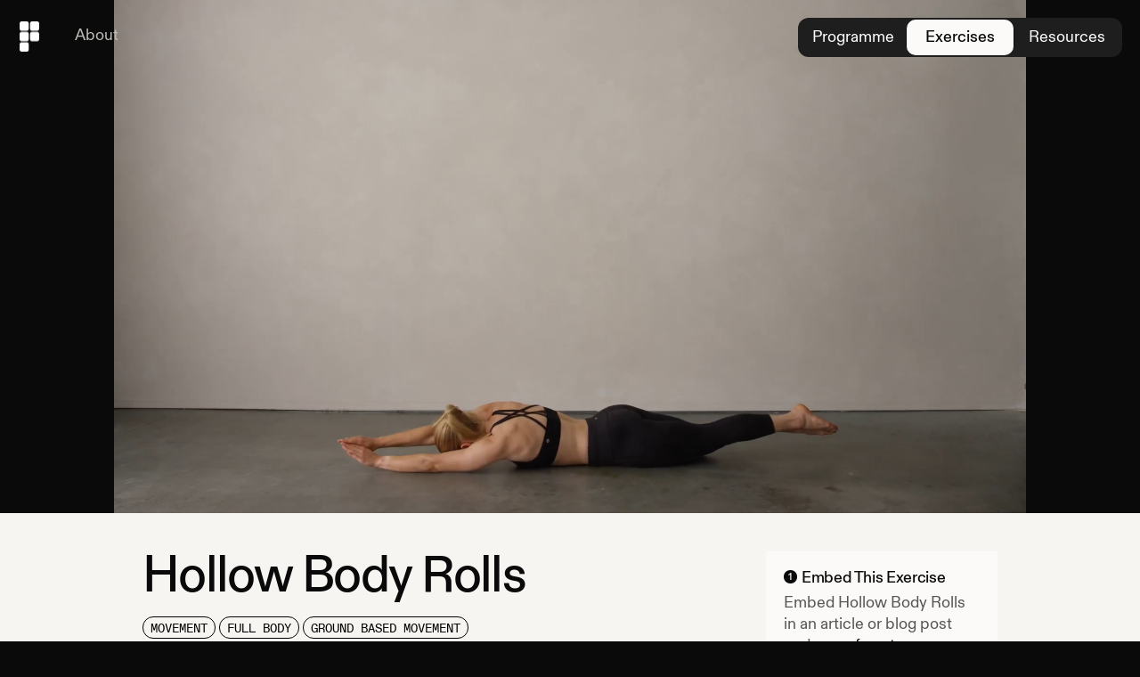

--- FILE ---
content_type: text/html
request_url: https://programme.app/exercises/hollow-body-rolls/452
body_size: 4591
content:
<!DOCTYPE html><html lang="en"><head><meta charSet="utf-8"/><meta http-equiv="x-ua-compatible" content="ie=edge"/><meta name="viewport" content="width=device-width, initial-scale=1, shrink-to-fit=no"/><style data-href="/styles.8c85b8b3006f665599ba.css" data-identity="gatsby-global-css">@font-face{font-family:Diatype;font-weight:400;src:url(/static/ABCDiatype-Regular-80238686699bb215e8b5690ba01ce418.woff) format("woff"),url(/static/ABCDiatype-Regular-c18367ce10655285e01e848699e0febf.woff2) format("woff2")}@font-face{font-family:Diatype;font-weight:700;src:url(/static/ABCDiatype-Medium-77dc0ce3d53ef540cb2b0c3fd749370c.woff) format("woff"),url(/static/ABCDiatype-Medium-3a0bbeda8b94bd1932ada3e3cf9e077e.woff2) format("woff2")}@font-face{font-family:DiatypeMono;font-weight:400;src:url(/static/ABCDiatypeMono-Regular-df8442d337c8dae472863e4d3704a95a.woff) format("woff"),url(/static/ABCDiatypeMono-Regular-a5cf9b06062d50896db5fb10fcd8d168.woff2) format("woff2")}:root{--black:#0a0a0a;--white:#fff;--dark-grey:#171717;--dark-grey-offset:#151515;--off-white:#fbfaf9;--beige:#f7f5f2;--beige-offset:#ebe9e6;--light-grey:#bdbab6;--grey:#575653;--blue:#2044ff;--blue-offset:#0063ff;font-size:18px}html{-webkit-font-smoothing:antialiased;-moz-osx-font-smoothing:grayscale;background:var(--black);box-sizing:border-box;font-family:Diatype,sans-serif;font-size:100%;font-weight:400;letter-spacing:auto;line-height:1.35}*,:after,:before{box-sizing:inherit}a,body,button,caption,h1,h2,h3,h4,h5,h6,input,ol,p,ul{color:var(--black);font-family:inherit;font-size:inherit;font-weight:inherit;letter-spacing:inherit;line-height:inherit;margin:0;padding:0;text-align:left;text-decoration:none}h1,h2,h3{-webkit-margin-before:3rem;-webkit-margin-after:1rem;line-height:1.2;margin-block-end:1rem;margin-block-start:3rem}h1,h2,h3,h4,h5,h6{font-weight:700;letter-spacing:-.02em}h4,h5,h6{line-height:1.3}ol,p,ul{-webkit-margin-before:1rem;-webkit-margin-after:1rem;color:var(--grey);margin-block-end:1rem;margin-block-start:1rem}caption{display:block;font-size:.9rem}h1{font-size:3.157rem;letter-spacing:-.03em;line-height:1}h2{font-size:2.369rem}h3{font-size:1.777rem}h4{font-size:1.333rem}h5{font-size:1rem}h6{font-size:.833rem}@media (max-width:48em){h1{font-size:2.369rem}h2{font-size:1.777rem}h3{font-size:1.333rem}}ol,ul{list-style-position:inside}li{-webkit-margin-before:.5rem;-webkit-margin-after:.5rem;list-style-type:"→ ";margin-block-end:.5rem;margin-block-start:.5rem}ol li{list-style-type:decimal}ol li::marker,ul li::marker{font-family:DiatypeMono}img{height:auto;max-width:100%}table{border-spacing:0}</style><meta name="generator" content="Gatsby 3.12.0"/><style data-styled="" data-styled-version="5.3.0">.hItydK{display:inline;font-family:DiatypeMono;font-size:14px;line-height:14px;color:black;text-transform:uppercase;border:1px solid black;border-radius:16px;padding:4px 8px 2px 8px;margin-inline-end:4px;margin-block-end:4px;white-space:nowrap;-webkit-flex-wrap:nowrap;-ms-flex-wrap:nowrap;flex-wrap:nowrap;}/*!sc*/
data-styled.g17[id="InfoPill-sc-2eqrf9-0"]{content:"hItydK,"}/*!sc*/
.NCeIz{padding:0;}/*!sc*/
data-styled.g66[id="ExerciseEmbed__Container-sc-12tgpda-0"]{content:"NCeIz,"}/*!sc*/
.kfzmEG{display:block;padding:20px;-webkit-text-decoration:none !important;text-decoration:none !important;}/*!sc*/
.kfzmEG h2{font-size:24px;font-weight:bold;margin-top:0;color:black;margin-bottom:8px;}/*!sc*/
data-styled.g67[id="ExerciseEmbed__Header-sc-12tgpda-1"]{content:"kfzmEG,"}/*!sc*/
.fEhNhd{width:100%;margin:0;padding:0;cursor:pointer transition:0.15s all;}/*!sc*/
.fEhNhd:hover{opacity:90%;}/*!sc*/
data-styled.g68[id="ExerciseEmbed__Video-sc-12tgpda-2"]{content:"fEhNhd,"}/*!sc*/
.UaTwy{display:-webkit-box;display:-webkit-flex;display:-ms-flexbox;display:flex;-webkit-flex-direction:row;-ms-flex-direction:row;flex-direction:row;padding:12px 0 20px;}/*!sc*/
.UaTwy h5{margin-bottom:5px;font-size:15px;color:#777;}/*!sc*/
.UaTwy > div:first-child{border-right:1px solid #eee;}/*!sc*/
.UaTwy > div{padding:0 20px;-webkit-box-flex:1;-webkit-flex-grow:1;-ms-flex-positive:1;flex-grow:1;width:50%;}/*!sc*/
.UaTwy table{margin-left:-5px;margin-bottom:30px;width:calc(100% +10px);border:none;}/*!sc*/
.UaTwy table tr{height:24px;color:black;line-height:16px;border:0;border-radius:3px;}/*!sc*/
.UaTwy table td{width:30%;font-size:16px !important;}/*!sc*/
.UaTwy table td:first-child{width:40%;color:#333;}/*!sc*/
.UaTwy table tr:nth-child(2n) td{background:#eee;}/*!sc*/
.UaTwy table tr:nth-child(2n) td:first-child{border-top-left-radius:3px;border-bottom-left-radius:3px;}/*!sc*/
.UaTwy table tr:nth-child(2n) td:last-child{border-top-right-radius:3px;border-bottom-right-radius:3px;}/*!sc*/
.UaTwy table td{padding:5px;border:none;}/*!sc*/
.UaTwy table:last-child{margin-bottom:0;}/*!sc*/
@media (max-width:600px){.UaTwy{-webkit-flex-direction:column;-ms-flex-direction:column;flex-direction:column;}.UaTwy div{width:100%;}.UaTwy > div:first-child{border-right:0;}}/*!sc*/
data-styled.g69[id="ExerciseEmbed__Footer-sc-12tgpda-3"]{content:"UaTwy,"}/*!sc*/
.dWwJfC{padding:0;max-width:640px;margin:10px auto;border-radius:20px;box-shadow:0px 2px 4px 0px #0000000d;height:100%;width:100%;background:#fbfaf9;overflow:hidden;}/*!sc*/
data-styled.g122[id="exercise__EmbedContainer-sc-sup30v-16"]{content:"dWwJfC,"}/*!sc*/
</style><title data-react-helmet="true">Hollow Body Rolls - Video, Instructions &amp; Variations</title><link data-react-helmet="true" rel="icon" type="image/png" sizes="16x16" href="[object Module]"/><link data-react-helmet="true" rel="icon" type="image/png" sizes="32x32" href="[object Module]"/><link data-react-helmet="true" rel="shortcut icon" type="image/png" href="[object Module]"/><link data-react-helmet="true" rel="canonical" href="https://programme.app/exercises/hollow-body-rolls/452"/><meta data-react-helmet="true" name="description" content="Learn the correct form to complete the Hollow Body Rolls exercise. Embed Hollow Body Rolls into any website."/><meta data-react-helmet="true" name="apple-itunes-app" content="app-id=1554594236"/><meta data-react-helmet="true" property="og:site_name" content="Hollow Body Rolls - Video, Instructions &amp; Variations"/><meta data-react-helmet="true" property="og:title" content="Hollow Body Rolls - Video, Instructions &amp; Variations"/><meta data-react-helmet="true" property="og:description" content="Learn the correct form to complete the Hollow Body Rolls exercise. Embed Hollow Body Rolls into any website."/><meta data-react-helmet="true" property="og:type" content="website"/><meta data-react-helmet="true" property="og:image" content="https://p001.nyc3.digitaloceanspaces.com/movements/hollow_body_rolls.jpg"/><meta data-react-helmet="true" property="og:url" content="https://programme.app/exercises/hollow-body-rolls/452"/><meta data-react-helmet="true" property="og:video" content="https://p001.nyc3.digitaloceanspaces.com/movements/hollow_body_rolls.mp4"/><meta data-react-helmet="true" name="twitter:card" content="summary"/><meta data-react-helmet="true" name="twitter:site" content="Programme"/><meta data-react-helmet="true" name="twitter:url" content="https://programme.app/exercises/hollow-body-rolls/452"/><meta data-react-helmet="true" name="twitter:creator" content="Programme"/><meta data-react-helmet="true" name="twitter:title" content="Hollow Body Rolls - Video, Instructions &amp; Variations"/><meta data-react-helmet="true" name="twitter:description" content="Learn the correct form to complete the Hollow Body Rolls exercise. Embed Hollow Body Rolls into any website."/><meta data-react-helmet="true" name="twitter:image" content="https://p001.nyc3.digitaloceanspaces.com/movements/hollow_body_rolls.jpg"/><link rel="sitemap" type="application/xml" href="/sitemap/sitemap-index.xml"/><link rel="icon" href="/favicon-32x32.png?v=fd1ce7b444a380504544005402e33fd2" type="image/png"/><link rel="manifest" href="/manifest.webmanifest" crossorigin="anonymous"/><link rel="apple-touch-icon" sizes="48x48" href="/icons/icon-48x48.png?v=fd1ce7b444a380504544005402e33fd2"/><link rel="apple-touch-icon" sizes="72x72" href="/icons/icon-72x72.png?v=fd1ce7b444a380504544005402e33fd2"/><link rel="apple-touch-icon" sizes="96x96" href="/icons/icon-96x96.png?v=fd1ce7b444a380504544005402e33fd2"/><link rel="apple-touch-icon" sizes="144x144" href="/icons/icon-144x144.png?v=fd1ce7b444a380504544005402e33fd2"/><link rel="apple-touch-icon" sizes="192x192" href="/icons/icon-192x192.png?v=fd1ce7b444a380504544005402e33fd2"/><link rel="apple-touch-icon" sizes="256x256" href="/icons/icon-256x256.png?v=fd1ce7b444a380504544005402e33fd2"/><link rel="apple-touch-icon" sizes="384x384" href="/icons/icon-384x384.png?v=fd1ce7b444a380504544005402e33fd2"/><link rel="apple-touch-icon" sizes="512x512" href="/icons/icon-512x512.png?v=fd1ce7b444a380504544005402e33fd2"/><script>(function(w,d,s,l,i){w[l]=w[l]||[];w[l].push({'gtm.start': new Date().getTime(),event:'gtm.js'});var f=d.getElementsByTagName(s)[0], j=d.createElement(s),dl=l!='dataLayer'?'&l='+l:'';j.async=true;j.src= 'https://www.googletagmanager.com/gtm.js?id='+i+dl+'';f.parentNode.insertBefore(j,f); })(window,document,'script','dataLayer', 'G-48GJNPSSTS');</script><script async="" src="https://pagead2.googlesyndication.com/pagead/js/adsbygoogle.js?client=ca-pub-4528415803965338" crossorigin="anonymous"></script><link as="script" rel="preload" href="/webpack-runtime-ba3383ff80be1ad2cd53.js"/><link as="script" rel="preload" href="/framework-05f0e38204fe35480d91.js"/><link as="script" rel="preload" href="/app-22a550d280de2979b89c.js"/><link as="script" rel="preload" href="/0402a4beacf086da9acee9e7b7528ad86b635b3d-a343f2ac3f656b136c60.js"/><link as="script" rel="preload" href="/4d9dfaefb298b765c37c89381ef4c0603a43b8c1-7b69d7e165f7db238994.js"/><link as="script" rel="preload" href="/47164b65a69257bcda0a3ac8265691d51a2241f7-db9bc5d9f5c1d3ba3544.js"/><link as="script" rel="preload" href="/component---src-templates-exercise-js-2e947e5ee8791138a413.js"/><link as="fetch" rel="preload" href="/page-data/exercises/hollow-body-rolls/452/page-data.json" crossorigin="anonymous"/><link as="fetch" rel="preload" href="/page-data/sq/d/63159454.json" crossorigin="anonymous"/><link as="fetch" rel="preload" href="/page-data/app-data.json" crossorigin="anonymous"/><script src="https://cdn.usefathom.com/script.js" site="QLUFFBXN" spa="auto" defer=""></script></head><body><noscript><iframe src="https://www.googletagmanager.com/ns.html?id=G-48GJNPSSTS" height="0" width="0" style="display: none; visibility: hidden" aria-hidden="true"></iframe></noscript><div id="___gatsby"><div style="outline:none" tabindex="-1" id="gatsby-focus-wrapper"><div><div class="exercise__EmbedContainer-sc-sup30v-16 dWwJfC"><div class="ExerciseEmbed__Container-sc-12tgpda-0 NCeIz"><a target="_blank" href="https://programme.app/exercises/hollow-body-rolls/452" class="ExerciseEmbed__Header-sc-12tgpda-1 kfzmEG"><h2>Hollow Body Rolls</h2><div><div class="InfoPill-sc-2eqrf9-0 hItydK">Movement</div><div class="InfoPill-sc-2eqrf9-0 hItydK">Full Body</div><div class="InfoPill-sc-2eqrf9-0 hItydK">Ground Based Movement</div></div></a><video id="exercise-video-452" poster="https://p001.nyc3.digitaloceanspaces.com/movements/hollow_body_rolls.jpg" controlsList="nodownload" class="ExerciseEmbed__Video-sc-12tgpda-2 fEhNhd"><source src="https://p001.nyc3.digitaloceanspaces.com/movements/hollow_body_rolls.mp4" type="video/mp4"/></video><div class="ExerciseEmbed__Footer-sc-12tgpda-3 UaTwy"><div><h5>Coaching Tips</h5><p><span>• <!-- -->Keep tight body positions throughout<br/></span><span>• <!-- -->Use your core to create the momentum to roll.<br/></span></p></div><div><h5>Volume</h5><table><tbody><tr><td>Beginner</td><td>4<!-- --> Reps</td><td>3 Sets</td></tr><tr><td>Intermediate</td><td>6<!-- --> Reps</td><td>4 Sets</td></tr><tr><td>Advanced</td><td>8<!-- --> Reps</td><td>4 Sets</td></tr></tbody></table></div></div></div></div></div></div><div id="gatsby-announcer" style="position:absolute;top:0;width:1px;height:1px;padding:0;overflow:hidden;clip:rect(0, 0, 0, 0);white-space:nowrap;border:0" aria-live="assertive" aria-atomic="true"></div></div><script id="gatsby-script-loader">/*<![CDATA[*/window.pagePath="/exercises/hollow-body-rolls/452";/*]]>*/</script><script id="gatsby-chunk-mapping">/*<![CDATA[*/window.___chunkMapping={"polyfill":["/polyfill-9f77737a6bf7948b9e66.js"],"app":["/app-22a550d280de2979b89c.js"],"component---cache-caches-gatsby-plugin-offline-app-shell-js":["/component---cache-caches-gatsby-plugin-offline-app-shell-js-5733d838730c1364f62f.js"],"component---src-pages-404-js":["/component---src-pages-404-js-354f001c54021088a36d.js"],"component---src-pages-about-js":["/component---src-pages-about-js-1910a53ad796e085de5f.js"],"component---src-pages-index-js":["/component---src-pages-index-js-9ccaf5a3e1663484fbfb.js"],"component---src-templates-agreement-js":["/component---src-templates-agreement-js-7a89a5fe114b9bb86f21.js"],"component---src-templates-author-js":["/component---src-templates-author-js-d773a5c4f8888915b551.js"],"component---src-templates-content-js":["/component---src-templates-content-js-eca03bae359833adea69.js"],"component---src-templates-exercise-js":["/component---src-templates-exercise-js-2e947e5ee8791138a413.js"],"component---src-templates-exercises-js":[],"component---src-templates-resource-js":[],"component---src-templates-resources-js":["/component---src-templates-resources-js-19b7fd249ada7a3387fa.js"]};/*]]>*/</script><script src="/polyfill-9f77737a6bf7948b9e66.js" nomodule=""></script><script src="/component---src-templates-exercise-js-2e947e5ee8791138a413.js" async=""></script><script src="/47164b65a69257bcda0a3ac8265691d51a2241f7-db9bc5d9f5c1d3ba3544.js" async=""></script><script src="/4d9dfaefb298b765c37c89381ef4c0603a43b8c1-7b69d7e165f7db238994.js" async=""></script><script src="/0402a4beacf086da9acee9e7b7528ad86b635b3d-a343f2ac3f656b136c60.js" async=""></script><script src="/app-22a550d280de2979b89c.js" async=""></script><script src="/framework-05f0e38204fe35480d91.js" async=""></script><script src="/webpack-runtime-ba3383ff80be1ad2cd53.js" async=""></script></body></html>

--- FILE ---
content_type: text/html; charset=utf-8
request_url: https://www.google.com/recaptcha/api2/aframe
body_size: 267
content:
<!DOCTYPE HTML><html><head><meta http-equiv="content-type" content="text/html; charset=UTF-8"></head><body><script nonce="w-CzqCMxWeEgMoKuY-Hi-A">/** Anti-fraud and anti-abuse applications only. See google.com/recaptcha */ try{var clients={'sodar':'https://pagead2.googlesyndication.com/pagead/sodar?'};window.addEventListener("message",function(a){try{if(a.source===window.parent){var b=JSON.parse(a.data);var c=clients[b['id']];if(c){var d=document.createElement('img');d.src=c+b['params']+'&rc='+(localStorage.getItem("rc::a")?sessionStorage.getItem("rc::b"):"");window.document.body.appendChild(d);sessionStorage.setItem("rc::e",parseInt(sessionStorage.getItem("rc::e")||0)+1);localStorage.setItem("rc::h",'1768980242807');}}}catch(b){}});window.parent.postMessage("_grecaptcha_ready", "*");}catch(b){}</script></body></html>

--- FILE ---
content_type: application/javascript
request_url: https://programme.app/component---src-templates-exercise-js-2e947e5ee8791138a413.js
body_size: -349
content:
"use strict";(self.webpackChunkprogramme=self.webpackChunkprogramme||[]).push([[194],{8952:function(e,t,n){n.r(t),n.d(t,{default:function(){return F}});var l=n(7294),r=n(5444),a=n(9692),i=n.p+"static/app-store-download-3bc8a317cb15e8edf40759be9cf7786e.jpeg",o=n(637),c=n(8480),m=n(7601),d=n(6662),u=n(9242),p=a.ZP.div.withConfig({displayName:"ExerciseEmbed__Container",componentId:"sc-12tgpda-0"})(["padding:0;"]),s=a.ZP.a.withConfig({displayName:"ExerciseEmbed__Header",componentId:"sc-12tgpda-1"})(["display:block;padding:20px;text-decoration:none !important;h2{font-size:24px;font-weight:bold;margin-top:0;color:black;margin-bottom:8px;}"]),h=a.ZP.video.withConfig({displayName:"ExerciseEmbed__Video",componentId:"sc-12tgpda-2"})(["width:100%;margin:0;padding:0;cursor:"," transition:0.15s all;&:hover{opacity:90%;}"],(function(e){var t=e.isFullscreen,n=e.inIframe;return t||n?"pointer":"url('[data-uri]'), auto;"})),g=a.ZP.div.withConfig({displayName:"ExerciseEmbed__Footer",componentId:"sc-12tgpda-3"})(["display:flex;flex-direction:row;padding:12px 0 20px;h5{margin-bottom:5px;font-size:15px;color:#777;}& > div:first-child{border-right:1px solid #eee;}& > div{padding:0 20px;flex-grow:1;width:50%;}table{margin-left:-5px;margin-bottom:30px;width:calc(100% +10px);border:none;tr{height:24px;color:black;line-height:16px;border:0;border-radius:3px;}td{width:30%;font-size:16px !important;}td:first-child{width:40%;color:#333;}tr:nth-child(2n){td{background:#eee;}td:first-child{border-top-left-radius:3px;border-bottom-left-radius:3px;}td:last-child{border-top-right-radius:3px;border-bottom-right-radius:3px;}}td{padding:5px;border:none;}}table:last-child{margin-bottom:0;}@media (max-width:600px){flex-direction:column;div{width:100%;}& > div:first-child{border-right:0;}}"]),E=function(e){var t=e.id,n=e.name,r=e.cues,a=(e.level,e.bilateral,e.equipment),i=e.video_url,o=e.thumbnail_url,c=e.type,m=e.target,E=e.category,x=e.volume_bound_upper,f=e.volume_bound_lower,b=e.volume_unit,v=e.intensity_multiplier,w=e.inIframe,y=x-f,I=(0,l.useState)(!1),_=I[0],M=I[1];return(0,l.useEffect)((function(){var e=document.getElementById("exercise-video-"+t);e.muted=!0,e.autoplay=!0,e.loop=!0,e.setAttribute("playsinline",!0),document.addEventListener("fullscreenchange",(function(e){M((function(e){return!e}))}))}),[t]),l.createElement(p,null,l.createElement(s,{target:"_blank",href:"https://programme.app/exercises/"+(0,u.Z)(n)+"/"+t},l.createElement("h2",null,n),l.createElement("div",null,l.createElement(d.Z,{first:!0},c),l.createElement(d.Z,null,m),l.createElement(d.Z,{last:!0},E||"Not Set"))),l.createElement(h,{id:"exercise-video-"+t,isFullscreen:_,inIframe:w,onClick:function(){document.getElementById("exercise-video-"+t).requestFullscreen()},poster:o,controlsList:"nodownload"},l.createElement("source",{src:i,type:"video/mp4"})),l.createElement(g,null,l.createElement("div",null,l.createElement("h5",null,"Coaching Tips"),l.createElement("p",null,null==r?void 0:r.split(". ").map((function(e){return l.createElement("span",{key:""+e},"• ",e,l.createElement("br",null))})))),l.createElement("div",null,null!=a&&a.length?l.createElement("div",{style:{marginBottom:30}},l.createElement("h5",null,"Equipment Needed"),a.map((function(e){return e.name+" "}))):null,l.createElement("h5",null,"Volume"),l.createElement("table",null,l.createElement("tbody",null,l.createElement("tr",null,l.createElement("td",null,"Beginner"),l.createElement("td",null,f,"s"===b&&"s","m"===b&&"m","x"===b&&" Reps"),l.createElement("td",null,"3 Sets")),l.createElement("tr",null,l.createElement("td",null,"Intermediate"),l.createElement("td",null,2*Math.ceil((f+.4*y)/2),"s"===b&&"s","m"===b&&"m","x"===b&&" Reps"),l.createElement("td",null,"4 Sets")),l.createElement("tr",null,l.createElement("td",null,"Advanced"),l.createElement("td",null,2*Math.ceil((f+.8*y)/2),"s"===b&&"s","m"===b&&"m","x"===b&&" Reps"),l.createElement("td",null,"4 Sets")))),v?l.createElement("div",null,l.createElement("h5",null,"Intensity"),l.createElement("table",null,l.createElement("tbody",null,l.createElement("tr",null,l.createElement("td",null,"Beginner"),l.createElement("td",null,5*Math.ceil(1*v*2.2/5),"lbs"),l.createElement("td",null)),l.createElement("tr",null,l.createElement("td",null,"Intermediate"),l.createElement("td",null,5*Math.ceil(2.5*v*2.2/5),"lbs"),l.createElement("td",null)),l.createElement("tr",null,l.createElement("td",null,"Advanced"),l.createElement("td",null,5*Math.ceil(4*v*2.2/5),"lbs"),l.createElement("td",null))))):null)))},x=n(9447),f=n(2683),b=n(4007),v=a.ZP.div.withConfig({displayName:"exercise__Container",componentId:"sc-sup30v-0"})(["background:var(--beige);"]),w=a.ZP.div.withConfig({displayName:"exercise__Section",componentId:"sc-sup30v-1"})(["display:flex;flex-direction:row;justify-content:center;padding-top:2em;width:100%;background:",";@media (max-width:960px){flex-direction:column;padding-top:30px;}"],(function(e){return e.background})),y=a.ZP.video.withConfig({displayName:"exercise__Video",componentId:"sc-sup30v-2"})(["width:100%;max-width:100%;max-height:80vh;margin:0 auto;background:var(--black);"]),I=a.ZP.div.withConfig({displayName:"exercise__Content",componentId:"sc-sup30v-3"})(["width:640px;h1{margin-block-start:0;}@media (max-width:960px){width:100%;padding:0 20px;}"]),_=a.ZP.div.withConfig({displayName:"exercise__Sidebar",componentId:"sc-sup30v-4"})(["width:260px;margin-left:60px;position:sticky;top:40px;height:500px;@media (max-width:960px){width:100%;padding:20px;margin-top:40px;margin-left:0;position:static;height:auto;}"]),M=a.ZP.div.withConfig({displayName:"exercise__SidebarContainer",componentId:"sc-sup30v-5"})(["border-top:1px solid var(--beige-offset);background:var(--off-white);padding:16px 20px 20px;color:var(--grey);&:first-child{border-top:none;}"]),k=a.ZP.table.withConfig({displayName:"exercise__Table",componentId:"sc-sup30v-6"})(["width:100%;td{background:var(--off-white);padding:4px 8px;text-align:right;}td:first-child{text-align:left;}tr:nth-child(2n){td{background:var(--beige-offset);}}"]),N=a.ZP.div.withConfig({displayName:"exercise__Body",componentId:"sc-sup30v-7"})(["margin:2em auto;> h1,> h2,> h3,> p,> ul,> ol,> li{max-width:640px !important;margin-left:auto;margin-right:auto;color:var(--black);}p,li{color:var(--grey);}a{color:var(--black);text-decoration:underline;}"]),C=a.ZP.div.withConfig({displayName:"exercise__NumberedHeading",componentId:"sc-sup30v-8"})(["display:flex;flex-direction:row;align-items:center;margin-bottom:5px;div:first-child{width:15px;height:15px;font-size:12px;font-weight:bold;line-height:18px;background:",";color:",";border-radius:15px;display:flex;align-items:center;justify-content:center;text-align:center;padding-top:1px;}h5{margin-left:5px;padding-top:2px;color:",";}"],(function(e){return e.dark?"var(--white)":"var(--black)"}),(function(e){return e.dark?"var(--black)":"var(--white)"}),(function(e){return e.dark?"var(--white)":"var(--black)"})),Z=a.ZP.input.withConfig({displayName:"exercise__EmbedCode",componentId:"sc-sup30v-9"})(["overflow-x:scroll;padding:5px 10px;white-space:nowrap;height:38px;background:#eee;outline:none;border:none;width:100%;margin:10px 0;"]),T=a.ZP.div.withConfig({displayName:"exercise__Button",componentId:"sc-sup30v-10"})(["background:var(--blue);border-radius:30px;height:32px;color:white;text-align:center;display:flex;align-items:center;justify-content:center;cursor:pointer;margin:0 auto !important;"]),j=a.ZP.a.withConfig({displayName:"exercise__SocialLink",componentId:"sc-sup30v-11"})(["text-decoration:none;color:black;background:#eee;height:32px;margin-right:5px;margin-top:5px;display:inline-block;padding:3px 10px;border-radius:20px;line-height:26px;"]),S=a.ZP.div.withConfig({displayName:"exercise__PreviewContainer",componentId:"sc-sup30v-12"})(["padding:0;max-width:640px;margin:0 auto;border-radius:20px;box-shadow:0px 2px 4px 0px #0000000d;width:100%;background:#fbfaf9;overflow:hidden;"]),D=a.ZP.div.withConfig({displayName:"exercise__MovementRows",componentId:"sc-sup30v-13"})(["width:100%;padding-left:2em;@media (max-width:960px){padding-left:1em;margin-top:40px;}"]),L=a.ZP.div.withConfig({displayName:"exercise__MovementRow",componentId:"sc-sup30v-14"})(["overflow-y:scroll;display:flex;flex-direction:row;padding-bottom:2em;& > div{margin:5px 10px 5px 5px;min-width:calc(30% - 10px);max-width:calc(30% - 10px);}@media (max-width:960px){& > div{margin:5px 10px 5px 5px;min-width:calc(90% - 10px);max-width:calc(90% - 10px);}}"]),A=a.ZP.img.withConfig({displayName:"exercise__Download",componentId:"sc-sup30v-15"})(["height:40px;margin-top:15px;margin-bottom:0;"]),P=a.ZP.div.withConfig({displayName:"exercise__EmbedContainer",componentId:"sc-sup30v-16"})(["padding:0;max-width:640px;margin:10px auto;border-radius:20px;box-shadow:0px 2px 4px 0px #0000000d;height:100%;width:100%;background:#fbfaf9;overflow:hidden;"]),F=function(e){var t=e.data.programme.movement,n=e.pageContext,a=n.slug,u=n.content,p=n.blocks,s=e.location,h=t.thumbnail_url,g=t.volume_bound_upper,F=t.volume_bound_lower,Y=t.volume_unit,z=t.intensity_multiplier,V=t.video_url,B=t.name,R=t.cues,H=t.type,O=t.target,G=t.category,W=t.muscles,J=t.equipment,Q=t.moreTypeMovements,q=t.moreTargetMovements,U=t.moreCategoryMovements,X=g-F,K=(0,l.useState)(),$=K[0],ee=K[1],te=(0,l.useState)("Copy Embed Code"),ne=te[0],le=te[1],re=(0,l.useRef)(),ae=(0,l.useRef)(),ie=(0,o.R)("OAUGRCJK"),oe=(0,b.extractText)(null==u?void 0:u.summary[u.summary.type]),ce=(0,b.extractText)(null==u?void 0:u.benefits[u.benefits.type]),me=(0,b.extractText)(null==u?void 0:u.common_mistakes[u.common_mistakes.type]),de=(0,b.extractText)(null==u?void 0:u.instructions[u.instructions.type]),ue=(0,b.extractText)(null==u?void 0:u.programming[u.programming.type]),pe=(0,b.extractText)(null==u?void 0:u.variables[u.variables.type]);(0,l.useEffect)((function(){var e=document.getElementById("video-hero");e&&(e.muted=!0,e.setAttribute("playsinline",!0),e.setAttribute("autoplay",!0))}),[]);(0,l.useLayoutEffect)((function(){var e;he()||ee(null==re||null===(e=re.current)||void 0===e?void 0:e.clientHeight)}),[re]);var se;function he(){try{return window.self!==window.top}catch(e){return!0}}return he()?l.createElement("div",null,l.createElement(c.Z,{title:t.name+" - Video, Instructions & Variations",url:"https://programme.app/"+a,description:"Learn the correct form to complete the "+t.name+" exercise. Embed "+t.name+" into any website.",image:t.thumbnail_url,video:t.video_url}),l.createElement(P,null,l.createElement(E,Object.assign({},t,{inIframe:he()})))):l.createElement(v,null,l.createElement(c.Z,{title:t.name+" - Video, Instructions & Variations",url:"https://programme.app/"+a,description:"Learn the correct form to complete the "+t.name+" exercise. Embed "+t.name+" into any website.",image:t.thumbnail_url,video:t.video_url}),l.createElement(y,{id:"video-hero",poster:h,autoplay:!0,loop:!0,controls:!0,onClick:function(){var e=document.getElementById("video-hero").play();void 0!==e&&e.then((function(e){})).catch((function(e){}))}},l.createElement("source",{src:V,type:"video/mp4"})),l.createElement(w,{style:{paddingBottom:"12em"}},l.createElement(I,null,l.createElement("h1",null,B),l.createElement("div",null,l.createElement(d.Z,{first:!0,borderColor:"#F7F5F2"},H),l.createElement(d.Z,{borderColor:"#F7F5F2"},O),l.createElement(d.Z,{last:!0,borderColor:"#F7F5F2"},G||"Not Set")),oe&&l.createElement(l.Fragment,null,l.createElement("h3",{id:"summary"},"Summary"),l.createElement("p",null,oe)),ce&&l.createElement(l.Fragment,null,l.createElement("h3",{id:"benefits"},"Benefits of ",B),l.createElement("p",null,ce)),W&&W.length&&l.createElement(l.Fragment,null,l.createElement("h3",{id:"benefits"},B," Muscles Worked"),l.createElement("p",null,"The primary muscles worked during ",B.toLowerCase()," are the ",0===(se=W).length?"":1===se.length?se[0]:2===se.length?se.join(" and "):se.slice(0,-1).join(", ")+", and "+se.slice(-1)," muscles.")),de&&l.createElement(l.Fragment,null,l.createElement("h3",{id:"instructions"},"Instructions"),l.createElement("p",null,l.createElement("ol",null,de.split(/[123456789]. /).slice(1).map((function(e){return l.createElement("li",{key:e},e)}))))),l.createElement("h3",{id:"coaching-tips"},"Coaching Tips for ",B),l.createElement("p",null,"Follow these cues to perform ",B," correctly:"),l.createElement("ul",null,R.split(". ").map((function(e){return l.createElement("li",null,e)}))),pe&&l.createElement(l.Fragment,null,l.createElement("h3",{id:"variables"},"Sets & Repetitions"),l.createElement("p",null,pe)),l.createElement(k,null,l.createElement("tbody",null,l.createElement("tr",null,l.createElement("td",null,"Beginner"),l.createElement("td",null,F," ","s"===Y&&"Seconds","m"===Y&&"Meters","x"===Y&&"Reps"),l.createElement("td",null,"3 Sets"),z&&l.createElement("td",null,5*Math.ceil(1*z*2.2/5),"lbs")),l.createElement("tr",null,l.createElement("td",null,"Intermediate"),l.createElement("td",null,2*Math.ceil((F+.4*X)/2)," ","s"===Y&&"Seconds","m"===Y&&"Meters","x"===Y&&"Reps"),l.createElement("td",null,"4 Sets"),z&&l.createElement("td",null,5*Math.ceil(2.5*z*2.2/5),"lbs")),l.createElement("tr",null,l.createElement("td",null,"Advanced"),l.createElement("td",null,2*Math.ceil((F+.8*X)/2)," ","s"===Y&&"Seconds","m"===Y&&"Meters","x"===Y&&"Reps"),l.createElement("td",null,"4 Sets"),z&&l.createElement("td",null,5*Math.ceil(4*z*2.2/5),"lbs")))),ue&&l.createElement(l.Fragment,null,l.createElement("h3",{id:"programming-considerations"},"How To Add ",B," Into Your Programme"),l.createElement("p",null,ue)),me&&l.createElement(l.Fragment,null,l.createElement("h3",{id:"common-mistakes"},"Common Mistakes"),l.createElement("p",null,l.createElement("ol",null,me.split(/[123456789]. /).slice(1).map((function(e){return l.createElement("li",{key:e},e)}))))),J&&J.length?l.createElement(l.Fragment,null,l.createElement("h3",{id:"equipment"},"Equipment"),l.createElement("div",{style:{display:"flex",flexDirection:"horizontal",overflow:"visible",flexWrap:"wrap"}},J.map((function(e){return l.createElement(m.Z,e)})))):null,l.createElement("h3",{id:"preview"},"Embed A Summary On Your Website"),l.createElement(S,{ref:re},l.createElement(E,t)),p&&p.length?l.createElement(N,null,p.map((function(e){var t=(0,b.extractText)(e[e.type].text,e.type);switch(e.type){case"heading_2":return l.createElement("h2",{id:t.toLowerCase().replace(/ /g,"-"),dangerouslySetInnerHTML:{__html:t}});case"heading_3":return l.createElement("h3",{id:t.toLowerCase().replace(/ /g,"-"),dangerouslySetInnerHTML:{__html:t}});case"paragraph":return l.createElement("p",{dangerouslySetInnerHTML:{__html:t}});case"bulleted_list_item":case"numbered_list_item":return l.createElement("li",{dangerouslySetInnerHTML:{__html:t}});case"code":return(0,b.handlePlugin)(t);default:return l.createElement("p",{dangerouslySetInnerHTML:{__html:t}})}}))):null),l.createElement(_,null,l.createElement(M,null,l.createElement(C,null,l.createElement("div",null,"1"),l.createElement("h5",null,"Embed This Exercise")),l.createElement("div",null,"Embed ",B," in an article or blog post under our"," ",l.createElement(r.Link,{to:"/license"},"free-to-use license.")),l.createElement(Z,{ref:ae,value:'<iframe title="'+B+'" src="'+(s.origin+s.pathname)+'" width="100%" height="'+($+40)+'px" frameborder="no" scrolling="no" border="0" allowTransparency allowfullscreen />'}),l.createElement(T,{onClick:function(e){ae.current.select(),document.execCommand("copy"),ae.current.blur(),le("Copied 👍"),setTimeout((function(){return le("Copy Embed Code")}),1e3)}},ne)),l.createElement(M,null,l.createElement(C,null,l.createElement("div",null,"2"),l.createElement("h5",null,"Share This Exercise")),l.createElement("div",null,"Share ",B," on social media or with a personal training client."),l.createElement(j,{href:"http://twitter.com/share?text="+B.replace(/ /g,"%20")+"&url="+s.href},"Twitter"),l.createElement(j,{href:"https://www.linkedin.com/sharing/share-offsite/?url="+s.href},"LinkedIn"),l.createElement(j,{href:"https://www.facebook.com/sharer/sharer.php?u="+s.href+"&t="+B.replace(/ /g,"%20")},"Facebook"),l.createElement(j,{href:"mailto:?body="+B.replace(/ /g,"%20")+"%0A"+s.href+"&subject="+B.replace(/ /g,"%20")},"Email")),l.createElement(M,null,l.createElement(C,null,l.createElement("div",null,"3"),l.createElement("h5",null,"Download The App")),l.createElement("div",null,"Get our entire movement library in a workout programme tailored to you."),l.createElement("a",{onClick:function(){return ie("OAUGRCJK")},href:"https://apps.apple.com/us/app/programme/id1554594236"},l.createElement(A,{alt:"Download on the App Store",src:i}))))),l.createElement(w,{background:"var(--black)",style:{paddingTop:"4em"}},l.createElement(D,null,l.createElement(C,{dark:!0},l.createElement("div",null,"1"),l.createElement("h5",null,"More ",G," Exercises")),l.createElement(L,null,U.map((function(e){return l.createElement(x.Z,e)}))),l.createElement(C,{dark:!0},l.createElement("div",null,"2"),l.createElement("h5",null,"More ",O," Exercises")),l.createElement(L,null,q.map((function(e){return l.createElement(x.Z,e)}))),l.createElement(C,{dark:!0},l.createElement("div",null,"3"),l.createElement("h5",null,"More ",H," Exercises")),l.createElement(L,null,Q.map((function(e){return l.createElement(x.Z,e)}))))),l.createElement(w,{background:"var(--black)"},l.createElement(f.Z,null)))}}}]);
//# sourceMappingURL=component---src-templates-exercise-js-2e947e5ee8791138a413.js.map

--- FILE ---
content_type: application/javascript
request_url: https://programme.app/component---src-pages-index-js-9ccaf5a3e1663484fbfb.js
body_size: -349
content:
/*! For license information please see component---src-pages-index-js-9ccaf5a3e1663484fbfb.js.LICENSE.txt */
(self.webpackChunkprogramme=self.webpackChunkprogramme||[]).push([[678],{1419:function(e,t,n){var r=n(7294);function o(e){return e&&"object"==typeof e&&"default"in e?e:{default:e}}var i=o(r),a=function(){return(a=Object.assign||function(e){for(var t,n=1,r=arguments.length;n<r;n++)for(var o in t=arguments[n])Object.prototype.hasOwnProperty.call(t,o)&&(e[o]=t[o]);return e}).apply(this,arguments)};!function(e){if(e&&"undefined"!=typeof window){var t=document.createElement("style");t.setAttribute("type","text/css"),t.innerHTML=e,document.head.appendChild(t)}}('.marquee-container {\n  overflow-x: hidden !important;\n  display: flex !important;\n  flex-direction: row !important;\n  position: relative;\n  width: 100%;\n}\n.marquee-container:hover div {\n  animation-play-state: var(--pause-on-hover);\n}\n.marquee-container:active div {\n  animation-play-state: var(--pause-on-click);\n}\n\n.overlay {\n  position: absolute;\n  width: 100%;\n  height: 100%;\n}\n.overlay::before, .overlay::after {\n  background: linear-gradient(to right, var(--gradient-color));\n  content: "";\n  height: 100%;\n  position: absolute;\n  width: var(--gradient-width);\n  z-index: 2;\n}\n.overlay::after {\n  right: 0;\n  top: 0;\n  transform: rotateZ(180deg);\n}\n.overlay::before {\n  left: 0;\n  top: 0;\n}\n\n.marquee {\n  flex: 0 0 auto;\n  min-width: 100%;\n  z-index: 1;\n  display: flex;\n  flex-direction: row;\n  align-items: center;\n  animation: scroll var(--duration) linear var(--delay) var(--iteration-count);\n  animation-play-state: var(--play);\n  animation-delay: var(--delay);\n  animation-direction: var(--direction);\n}\n@keyframes scroll {\n  0% {\n    transform: translateX(0%);\n  }\n  100% {\n    transform: translateX(-100%);\n  }\n}');t.Z=function(e){var t,n,o,s,l=e.style,c=void 0===l?{}:l,u=e.className,f=void 0===u?"":u,p=e.play,d=void 0===p||p,m=e.pauseOnHover,g=void 0!==m&&m,h=e.pauseOnClick,v=void 0!==h&&h,y=e.direction,w=void 0===y?"left":y,b=e.speed,x=void 0===b?20:b,E=e.delay,A=void 0===E?0:E,_=e.loop,S=void 0===_?0:_,C=e.gradient,P=void 0===C||C,O=e.gradientColor,B=void 0===O?[255,255,255]:O,I=e.gradientWidth,Z=void 0===I?200:I,N=e.onFinish,k=e.onCycleComplete,z=e.children,M=r.useState(0),R=M[0],H=M[1],L=r.useState(0),j=L[0],q=L[1],X=r.useState(0),T=X[0],W=X[1],D=r.useState(!1),F=D[0],Q=D[1],U=r.useRef(null),G=r.useRef(null),Y=function(){G.current&&U.current&&(H(U.current.getBoundingClientRect().width),q(G.current.getBoundingClientRect().width)),W(j<R?R/x:j/x)};r.useEffect((function(){return Y(),window.addEventListener("resize",Y),function(){window.removeEventListener("resize",Y)}})),r.useEffect((function(){Q(!0)}),[]);var V="rgba("+B[0]+", "+B[1]+", "+B[2];return i.default.createElement(r.Fragment,null,F?i.default.createElement("div",{ref:U,style:a(a({},c),(t={},t["--pause-on-hover"]=g?"paused":"running",t["--pause-on-click"]=v?"paused":"running",t)),className:f+" marquee-container"},P&&i.default.createElement("div",{style:(n={},n["--gradient-color"]=V+", 1), "+V+", 0)",n["--gradient-width"]="number"==typeof Z?Z+"px":Z,n),className:"overlay"}),i.default.createElement("div",{ref:G,style:(o={},o["--play"]=d?"running":"paused",o["--direction"]="left"===w?"normal":"reverse",o["--duration"]=T+"s",o["--delay"]=A+"s",o["--iteration-count"]=S?""+S:"infinite",o),className:"marquee",onAnimationIteration:k,onAnimationEnd:N},z),i.default.createElement("div",{style:(s={},s["--play"]=d?"running":"paused",s["--direction"]="left"===w?"normal":"reverse",s["--duration"]=T+"s",s["--delay"]=A+"s",s["--iteration-count"]=S?""+S:"infinite",s),className:"marquee"},z)):null)}},637:function(e,t,n){"use strict";Object.defineProperty(t,"R",{enumerable:!0,get:function(){return o.default}});var r,o=(r=n(1550))&&r.__esModule?r:{default:r}},1550:function(e,t){"use strict";function n(e){return(n="function"==typeof Symbol&&"symbol"==typeof Symbol.iterator?function(e){return typeof e}:function(e){return e&&"function"==typeof Symbol&&e.constructor===Symbol&&e!==Symbol.prototype?"symbol":typeof e})(e)}Object.defineProperty(t,"__esModule",{value:!0}),t.default=function(e){var t=arguments.length>1&&void 0!==arguments[1]&&arguments[1];return function(){var r=arguments.length>0&&void 0!==arguments[0]?arguments[0]:0;"undefined"!=typeof window&&void 0!==window.fathom&&("object"===("undefined"==typeof fathom?"undefined":n(fathom))?window.fathom.trackGoal(e,r):window.fathom("trackGoal",e,r),t&&console.log("Goal triggered: ".concat(e," (").concat(r,")")))}}},7004:function(e,t,n){"use strict";var r=n(9692),o=n(5444),i=(0,r.ZP)(o.Link).withConfig({displayName:"Button",componentId:"sc-zcgynz-0"})(["display:block;height:48px;min-height:48px;padding:0 28px;transition:0.3s all;border-radius:28px;text-align:center;line-height:44px;font-size:20px;font-family:Diatype;font-weight:bold;letter-spacing:-0.03em;background:",";border-color:",";color:",";border-width:2px;border-style:solid;margin-inline-start:0.5em;margin-inline-end:0.5em;&:hover{opacity:0.8;}",""],(function(e){return e.accent?"var(--blue)":"var(--white)"}),(function(e){return e.accent?"var(--blue)":"var(--white)"}),(function(e){return e.accent?"var(--white)":"var(--black)"}),(function(e){return e.secondary?"\n    background: transparent;\n    color: var(--white);\n\n    &:hover {\n      background: var(--white);\n      color var(--black) !important;\n      opacity: 1;\n    }\n  ":""}));t.Z=i},7601:function(e,t,n){"use strict";n.d(t,{V:function(){return a}});var r=n(7294),o=n(9692),i="a_aid=65ce2d584af77",a={"Pull Up Bar":{copy:"Pull Up Bars",url:"https://www.roguefitness.com/crossfit-equipment/top-products/pull-up-rigs-and-bars?"+i,image:"https://assets.roguefitness.com/f_auto,q_auto,c_fill,g_center,w_500,h_500,b_rgb:f8f8f8/catalog/Bodyweight%20and%20Gymnastics/Pull-up%20Systems%20/XX9885/XX9885-TH_wspcag.png"},Kettlebell:{copy:"Kettlebells",url:"https://www.roguefitness.com/conditioning/strength-equipment/kettlebells?"+i,image:"https://assets.roguefitness.com/f_auto,q_auto,c_fill,g_center,w_500,h_500,b_rgb:f8f8f8/catalog/Conditioning/Strength%20Equipment/Kettlebells/AU-USC001/Cadillac-US-Kettlebell-TH_asupzx.png"},Rings:{copy:"Rings",url:"https://www.roguefitness.com/bodyweight-gymnastics/gymnastics/rings?"+i,image:"https://assets.roguefitness.com/f_auto,q_auto,c_fill,g_center,w_500,h_500,b_rgb:f8f8f8/catalog/Bodyweight%20and%20Gymnastics/Gymnastics%20/Rings/XX416/XX416-TH_glbpjo.png"},Dumbbell:{copy:"Dumbbells",url:"https://www.roguefitness.com/bodyweight-gymnastics/gymnastics/rings?"+i,image:"https://assets.roguefitness.com/f_auto,q_auto,c_fill,g_center,w_500,h_500,b_rgb:f8f8f8/catalog/Conditioning/Strength%20Equipment/Dumbbells/XX7125/XX7125-TH_gdzn7s.png"},Barbell:{copy:"Barbells",url:"https://www.roguefitness.com/weightlifting-bars-plates/barbells?"+i,image:"https://assets.roguefitness.com/f_auto,q_auto,c_fill,g_center,w_500,h_500,b_rgb:f8f8f8/catalog/Weightlifting%20Bars%20and%20Plates/Barbells/Mens%2020KG%20Barbells/28MMOLYWLCERAKOTE/28MMOLYWLCERAKOTE-TH_h7haky.png"},Plate:{copy:"Plates",url:"https://www.roguefitness.com/weightlifting-bars-plates/bumpers?"+i,image:"https://assets.roguefitness.com/f_auto,q_auto,c_fill,g_center,w_500,h_500,b_rgb:f8f8f8/catalog/Weightlifting%20Bars%20and%20Plates/Plates/Bumper%20Plates/WE0003/WE0003-TH_sffgsu.png"},Landmine:{copy:"Landmines",url:"https://www.roguefitness.com/search?q=Landmine&"+i,image:"https://assets.roguefitness.com/f_auto,q_auto,c_fill,g_center,w_500,h_500,b_rgb:f8f8f8/catalog/Strength%20Equipment/Strength%20Training/Upper%20Body%20Training/RA0025/RA0025-TH_ohvpfn.png"},Box:{copy:"Boxes",url:"https://www.roguefitness.com/conditioning/plyo-boxes?"+i,image:"https://assets.roguefitness.com/f_auto,q_auto,c_fill,g_center,w_500,h_500,b_rgb:f8f8f8/catalog/Conditioning/Plyo%20Boxes%20/Foam%20Plyoboxes/IP0093/IP0093-th_qama7p.png"},Band:{copy:"Bands",url:"https://www.roguefitness.com/mobility-rehab/mobility-tools/bands?"+i,image:"https://assets.roguefitness.com/f_auto,q_auto,c_fill,g_center,w_500,h_500,b_rgb:f8f8f8/catalog/Mobility/Mobility%20Tools%20/Bands/ECHOBANDS/ECHOBANDS-TH_tdykms.png"},"Loop Band":{copy:"Loop Bands",url:"https://www.roguefitness.com/mobility-rehab/mobility-tools/bands?"+i,image:"https://assets.roguefitness.com/f_auto,q_auto,c_fill,g_center,w_500,h_500,b_rgb:f8f8f8/catalog/Strength%20Equipment/Training%20Accessories%20/Bands/LOOPBANDS/LOOPBANDS-TH_dmjtt4.png"},Sliders:{copy:"Sliders",url:"https://www.roguefitness.com/sklz-slidez?"+i,image:"https://assets.roguefitness.com/f_auto,q_auto,c_fill,g_center,w_500,h_500,b_rgb:f8f8f8/catalog/Conditioning/Speed%20and%20Agility/Core%20and%20Stability/SLDS001/SLDS001-TH_idkgks.png"},Rack:{copy:"a Rack",url:"https://www.roguefitness.com/rogue-rigs-racks/squat-stands?"+i,image:"https://assets.roguefitness.com/f_auto,q_auto,c_fill,g_center,w_500,h_500,b_rgb:f8f8f8/catalog/Rigs%20and%20Racks/Squat%20Stands/Monster%20Lite%20Squat%20Stands/XX7993/XX7993-th_b4qbzb.png"},Bench:{copy:"a Bench",url:"https://www.roguefitness.com/strength-equipment/strength-training/benches?"+i,image:"https://assets.roguefitness.com/f_auto,q_auto,c_fill,g_center,w_500,h_500,b_rgb:f8f8f8/catalog/Strength%20Equipment/Strength%20Training/Weight%20Benches/Flat%20Utility%20Benches/RA1362/RA1362-Textured-Pad-TH_fcy8kh.png"},TRX:{copy:"a TRX",url:"https://www.trxtraining.com/collections/suspension-trainers",image:"https://www.trxtraining.com/cdn/shop/products/TRXPro45-21-21v21341_R2_1_300x.jpg?v=1663964638"}},s=o.ZP.a.withConfig({displayName:"EquipmentThumbnail__Container",componentId:"sc-196yw4w-0"})(["display:block;background-color:rgba(255,255,255,0.9);border:2px solid #eee;border-radius:20px;text-decoration:none !important;padding:8px;z-index:100;margin-right:12px;margin-bottom:12px;transition:0.3s all;cursor:pointer;&:hover{box-shadow:0px 1px 2px rgba(0,0,0,0.1);}img{min-width:160px;width:160px;height:160px;border-radius:12px;}h6{color:black;margin-left:8px;}"]);t.Z=function(e){var t=e.name;return a[t]?r.createElement(s,{href:a[t].url,target:"_blank",className:"container"},r.createElement("div",null,r.createElement("img",{alt:a[t].copy,src:a[t].image}),r.createElement("h6",null,"Buy ",a[t].copy," ↗"))):null}},9447:function(e,t,n){"use strict";var r=n(7294),o=n(5444),i=n(9692),a=n(8222),s=n(9242),l=n(1419),c=n(7601),u=n(6662),f=(0,i.ZP)(a.E.div).withConfig({displayName:"ExerciseThumbnail__Container",componentId:"sc-1su1osu-0"})(["position:relative;font-size:0;&:hover{.pills{margin-left:2px;opacity:1;}h3{opacity:1;}}@media (max-width:36em){&:hover{.pills{opacity:0;}}}"]),p=i.ZP.div.withConfig({displayName:"ExerciseThumbnail__Overlay",componentId:"sc-1su1osu-1"})(["position:absolute;top:0;bottom:0;left:0;right:0;padding:16px;color:white;display:flex;flex-direction:column;align-items:flex-start;justify-content:space-between;pointer-events:none;> div:first-child{height:36px;}.affiliate{opacity:1;background-color:rgba(255,255,255,0.9);border:2px solid #eee;border-radius:20px;filter:drop-shadow(0px 1px 2px rgba(0,0,0,0.1));text-decoration:none;pointer-events:auto;padding:4px 10px 3px 8px;z-index:100;h6{color:black;}}.pills{display:flex;flex-direction:column;align-items:flex-start;opacity:0.2;transition:0.4s all;}h5{margin:0;color:white;font-weight:normal;padding-left:4px;transition:0.4s all;opacity:0.9;}@media (max-width:36em){.pills{opacity:0;}h3{font-size:18px;}}"]),d=(0,i.ZP)(a.E.video).withConfig({displayName:"ExerciseThumbnail__Video",componentId:"sc-1su1osu-2"})(["width:100%;border-radius:12px;"]);t.Z=function(e){var t=e.id,n=e.name,i=e.type,a=e.target,m=e.equipment,g=e.category,h=e.video_url,v=e.thumbnail_url,y=e.setHoveredMovement,w=e.overlay,b=void 0===w||w,x=e.showAffiliate,E=void 0!==x&&x,A=e.autoplay,_=(e.onLoad,(0,r.useState)(0)),S=_[0],C=_[1],P=(0,r.useState)(!1),O=P[0],B=P[1];(0,r.useEffect)((function(){var e=document.getElementById("exercise-hero-"+t);if(e){e.muted=!0,e.setAttribute("playsinline",!0),A&&(e.setAttribute("autoplay",!0),e.setAttribute("loop",!0));var n=e.poster;if(n){var r=new Image;r.onload=function(){C(1)},r.src=n}}}),[]);return r.createElement(r.Fragment,null,r.createElement(f,{onMouseOver:A?function(){}:function(){var e=document.getElementById("exercise-hero-"+t);if(e){y&&y({id:t,name:n});var r=e.play();(null==n?void 0:n.length)>32&&B(!0),void 0!==r&&r.then((function(e){})).catch((function(e){}))}},onMouseLeave:A?function(){}:function(){var e=document.getElementById("exercise-hero-"+t);if(e){y&&y(null);var n=e.pause();B(!1),void 0!==n&&n.then((function(e){})).catch((function(e){}))}},transition:{duration:1},initial:{opacity:0},animate:{opacity:S},className:"container"},r.createElement(o.Link,{to:"/exercises/"+(0,s.Z)(n)+"/"+t,state:{modal:!0}},r.createElement(d,{id:"exercise-hero-"+t,poster:v,controlsList:"nodownload"},r.createElement("source",{src:h,type:"video/mp4"}))),b&&r.createElement(p,null,E&&m&&m.length&&c.V[m[0].name]?r.createElement("a",{href:c.V[m[0].name].url,target:"_blank",className:"affiliate"},r.createElement("h6",null,"Buy ",c.V[m[0].name].copy," ↗")):r.createElement("div",null),r.createElement("div",{className:"pills"},r.createElement(u.Z,{invert:!0},i||"Not Set"),r.createElement(u.Z,{invert:!0},a||"Not Set"),r.createElement(u.Z,{invert:!0},g||"Not Set")),r.createElement(l.Z,{play:O,pauseOnHover:!O,speed:40,gradient:!1},r.createElement("h5",null,n)))))}},6662:function(e,t,n){"use strict";var r=n(9692).ZP.div.withConfig({displayName:"InfoPill",componentId:"sc-2eqrf9-0"})(["display:inline;font-family:DiatypeMono;font-size:14px;line-height:14px;color:",";text-transform:uppercase;border:1px solid ",";border-radius:16px;padding:4px 8px 2px 8px;margin-inline-end:4px;margin-block-end:4px;white-space:nowrap;flex-wrap:nowrap;"],(function(e){return e.invert?"white":"black"}),(function(e){return e.invert?"white":"black"}));t.Z=r},9242:function(e,t){"use strict";t.Z=function(e){return null==e?void 0:e.trim().toLowerCase().replace(/[+()&.,?]/g,"").replace(/ - /g," ").replace(/  /g," ").replace(/ /g,"-")}},7905:function(e,t,n){"use strict";n.r(t),n.d(t,{default:function(){return Ye}});var r=n(7294),o=n(5731),i=n(8480),a=n(5444),s=n(1094),l=n(2677),c=n(2484),u=n(7065);function f(){var e=!1,t=[],n=new Set,r={subscribe:function(e){return n.add(e),function(){n.delete(e)}},start:function(r,o){if(e){var i=[];return n.forEach((function(e){i.push((0,c.d5)(e,r,{transitionOverride:o}))})),Promise.all(i)}return new Promise((function(e){t.push({animation:[r,o],resolve:e})}))},set:function(t){return(0,l.k)(e,"controls.set() should only be called after a component has mounted. Consider calling within a useEffect hook."),n.forEach((function(e){(0,u.gg)(e,t)}))},stop:function(){n.forEach((function(e){(0,c.p_)(e)}))},mount:function(){return e=!0,t.forEach((function(e){var t=e.animation,n=e.resolve;r.start.apply(r,(0,s.ev)([],(0,s.CR)(t),!1)).then(n)})),function(){e=!1,r.stop()}}};return r}var p=n(1751);var d=function(){var e=(0,p.h)(f);return(0,r.useEffect)(e.mount,[]),e},m=n(8222);function g(e,t){var n=Object.keys(e);if(Object.getOwnPropertySymbols){var r=Object.getOwnPropertySymbols(e);t&&(r=r.filter((function(t){return Object.getOwnPropertyDescriptor(e,t).enumerable}))),n.push.apply(n,r)}return n}function h(e){for(var t=1;t<arguments.length;t++){var n=null!=arguments[t]?arguments[t]:{};t%2?g(Object(n),!0).forEach((function(t){v(e,t,n[t])})):Object.getOwnPropertyDescriptors?Object.defineProperties(e,Object.getOwnPropertyDescriptors(n)):g(Object(n)).forEach((function(t){Object.defineProperty(e,t,Object.getOwnPropertyDescriptor(n,t))}))}return e}function v(e,t,n){return t in e?Object.defineProperty(e,t,{value:n,enumerable:!0,configurable:!0,writable:!0}):e[t]=n,e}function y(e){return function(e){if(Array.isArray(e))return w(e)}(e)||function(e){if("undefined"!=typeof Symbol&&null!=e[Symbol.iterator]||null!=e["@@iterator"])return Array.from(e)}(e)||function(e,t){if(e){if("string"==typeof e)return w(e,t);var n=Object.prototype.toString.call(e).slice(8,-1);return"Object"===n&&e.constructor&&(n=e.constructor.name),"Map"===n||"Set"===n?Array.from(e):"Arguments"===n||/^(?:Ui|I)nt(?:8|16|32)(?:Clamped)?Array$/.test(n)?w(e,t):void 0}}(e)||function(){throw new TypeError("Invalid attempt to spread non-iterable instance.\nIn order to be iterable, non-array objects must have a [Symbol.iterator]() method.")}()}function w(e,t){(null==t||t>e.length)&&(t=e.length);for(var n=0,r=new Array(t);n<t;n++)r[n]=e[n];return r}function b(e){var t="";"lowerCase"===e?t="abcdefghijklmnopqrstuvwxyz0123456789":"upperCase"===e?t="ABCDEFGHIJKLMNOPQRSTUVWXYZ0123456789":"symbol"===e&&(t=",.?/\\(^)![]{}*&^%$#'\"");var n=t.split("");return n[Math.floor(Math.random()*n.length)]}function x(e){return!!e&&1===e.nodeType&&e instanceof Element==1}var E=function(e){var t=arguments.length>1&&void 0!==arguments[1]?arguments[1]:{},n={text:"",iterations:8,fps:30,onComplete:function(){}},r=h(h({},n),t);if(!x(e))throw new TypeError("Expected element to be a valid HTML element.");for(var o=r.text&&"string"==typeof r.text?r.text.split(""):e.textContent.split(""),i=[],a=[],s=0;s<o.length;s+=1){var l=o[s];/\s/.test(l)?i[s]="space":(/[a-z]/.test(l)?i[s]="lowerCase":/[A-Z]/.test(l)?i[s]="upperCase":i[s]="symbol",a.push(s))}e.textContent="";var c=null;return function t(n){var s=y(o),l=a.length;if(n>l)"function"==typeof r.onComplete&&r.onComplete(e);else{for(var u=Math.max(n,0);u<l;u+=1)u<n+r.iterations?s[a[u]]=b(i[a[u]]):s[a[u]]="";e.textContent=s.join(""),c=setTimeout((function(){t(n+1)}),1e3/r.fps)}}(-r.iterations),function(){clearTimeout(c),c=null}},A=n(9692),_=(n(637),n(9447)),S=n(7004);var C=A.ZP.div.withConfig({displayName:"HomeHero__Container",componentId:"sc-1nf2zbb-0"})(["overflow:hidden;width:100vw;height:100vh;background:black;z-index:1000;@media (max-width:48em){display:none;}"]),P=A.ZP.div.withConfig({displayName:"HomeHero__TextContainer",componentId:"sc-1nf2zbb-1"})(["position:absolute;width:700px;height:300px;left:calc(50% - 350px);top:calc(50% - 150px);z-index:100;@media (max-width:640px){left:20vw;width:100vw;padding:0 1em;top:calc(50% - 240px);}"]),O=(0,A.ZP)(m.E.div).withConfig({displayName:"HomeHero__Buttons",componentId:"sc-1nf2zbb-2"})(["span{display:flex;flex-direction:row;justify-content:center;margin-top:20px;transition:1s all ease-in-out;opacity:",";@media (max-width:36em){flex-direction:column;align-items:center;& > a{margin-bottom:1em;}}}"],(function(e){return e.rendered?1:0})),B=(0,A.ZP)(m.E.div).withConfig({displayName:"HomeHero__Grid",componentId:"sc-1nf2zbb-3"})(["position:relative;background:black;width:140vw;height:140vh;margin-left:-20vw;margin-top:-20vh;display:grid;grid-template-columns:repeat(50,2%);grid-template-rows:repeat(50,2%);h1,h4{div{overflow:hidden;}text-align:center;font-weight:normal;margin:0;pointer-events:none;}h1 span{color:var(--white);position:relative;line-height:1.2;font-size:48px;transition:1s all ease-in-out;opacity:",";}h4{padding:0.5em 3em;}h4 span{color:var(--light-grey);transition:1s all ease-in-out;opacity:",";}.pos-1{grid-area:5 / 15;}.pos-2{grid-area:40 / 40;}.pos-3{grid-area:24 / 38;}.pos-4{grid-area:8 / 28;}.pos-5{grid-area:38 / 24;}.pos-6{grid-area:24 / 5;}.pos-7{grid-area:40 / 10;}.pos-8{grid-area:6 / 41;}.pos-9{grid-area:10 / 1;}@media (max-width:48em){.pos-1{grid-area:0 / 15;}.pos-2{grid-area:32 / 38;}.pos-3{grid-area:24 / 38;}.pos-4{grid-area:15 / 28;}.pos-5{grid-area:36 / 20;}.pos-6{grid-area:24 / 1;}.pos-7{grid-area:33 / 1;}.pos-8{grid-area:8 / 34;}.pos-9{grid-area:14 / 5;}}.pos{grid-row-end:span 10;grid-column-end:span 10;z-index:0;.container{transition:1s all;transition-delay:1.2s;opacity:",";}@media (max-width:800px){grid-row-end:span 15;grid-column-end:span 15;opacity:0.6;}}@media (max-width:36em){h1{font-size:28px;}h4{font-size:20px;}.pos{display:none;}}"],(function(e){return e.rendered?1:0}),(function(e){return e.rendered?1:0}),(function(e){return e.rendered?1:0})),I=(0,A.ZP)(m.E.div).withConfig({displayName:"HomeHero__HoveredMovement",componentId:"sc-1nf2zbb-4"})(["color:#f7f5f2;width:200px;font-size:12px;margin-top:-6px;font-family:DiatypeMono !important;z-index:100;span{font-size:12px;font-family:DiatypeMono !important;}"]),Z=A.ZP.div.withConfig({displayName:"HomeHero__GradientIn",componentId:"sc-1nf2zbb-5"})(["background:linear-gradient(rgba(0,0,0,1) 25%,50%,rgba(0,0,0,0));position:absolute;pointer-events:none;left:0;right:0;top:5vh;height:20vh;z-index:150;"]),N=A.ZP.div.withConfig({displayName:"HomeHero__GradientOut",componentId:"sc-1nf2zbb-6"})(["background:linear-gradient(rgba(0,0,0,0) 25%,75%,rgba(0,0,0,1));position:absolute;pointer-events:none;left:0;right:0;bottom:15vh;height:20vh;z-index:150;display:flex;justify-content:center;align-items:flex-end;img{margin-bottom:8vh;width 14px;}"]),k=function(){var e=(0,a.useStaticQuery)("4061557366"),t=(0,r.useRef)(),n=(0,r.useState)([]),o=n[0],i=n[1],s=(0,r.useState)({x:0,y:0,centerX:0,centerY:0}),l=s[0],c=s[1],u=(0,r.useState)(null),f=u[0],p=u[1],g=(0,r.useState)(!1),h=g[0],v=g[1],y=d(),w=d(),b=d(),x=d();(0,r.useEffect)((function(){setTimeout((function(){return v(!0)}),2e3)}),[]),(0,r.useEffect)((function(){h&&(y.start((function(e){return{x:-300*l.centerX,y:-300*l.centerY,opacity:.6}})),w.start((function(e){return{x:-340*l.centerX,y:-340*l.centerY,opacity:.8}})),b.start((function(e){return{x:-380*l.centerX,y:-380*l.centerY}})),x.start((function(e){return{x:-400*l.centerX,y:-400*l.centerY}})))}),[l,h]),(0,r.useEffect)((function(){var t=e.programme.movements.sort((function(){return.5-Math.random()}));i(t.slice(0,10))}),[e]),(0,r.useEffect)((function(){f&&E(document.getElementById("shuffle"),{iterations:8,fps:45})}),[f]);var A={type:"spring",stiffness:30};return r.createElement(C,null,r.createElement(B,{ref:t,rendered:o.length,onPointerMove:function(e){var n=function(e,t){for(var n=e.pageX,r=e.pageY,o={left:t.offsetLeft,top:t.offsetTop,width:t.clientWidth,height:t.clientHeight},i=t.offsetParent;i;)o.left+=i.offsetLeft,o.top+=i.offsetTop,i=i.offsetParent;return{x:n-o.left,y:r-o.top,width:o.width,height:o.height,centerX:(n-o.left-o.width/2)/(o.width/2),centerY:(r-o.top-o.height/2)/(o.height/2)}}(e,t.current);n.width>800&&c(n)},onMouseLeave:function(e){return c({x:0,y:0,centerX:0,centerY:0})}},f&&r.createElement(I,{transition:{duration:0},animate:{x:l.x+18,y:l.y+6}},"PRGM_MVMT.",r.createElement("span",{id:"shuffle"},"0",f.id)),r.createElement(P,null,r.createElement(m.E.h1,{transition:A,animate:x},r.createElement("div",null,r.createElement("span",null,"Programme is a workout app that plans every workout for you."))),r.createElement(m.E.h4,{transition:A,animate:b},r.createElement("span",null,"Programme learns from your past workouts, training experience and available equipment to create your optimal workout plan that adapts to your progress.")),r.createElement(O,{rendered:o.length,transition:A,animate:x},r.createElement("span",null,r.createElement(S.Z,{accent:!0,to:"https://apps.apple.com/us/app/programme/id1554594236/"},"Download on iOS"),r.createElement("div",{style:{cursor:"pointer"},onClick:function(){document.getElementById("programme-story").scrollIntoView({behavior:"smooth",inline:"start"})}},r.createElement(S.Z,{secondary:!0},"Learn more"))))),o.length&&r.createElement(r.Fragment,null,r.createElement(Z,null),r.createElement(m.E.div,{className:"pos pos-1",transition:A,animate:w},r.createElement(_.Z,Object.assign({},o[0],{setHoveredMovement:p,overlay:!1}))),r.createElement(m.E.div,{className:"pos pos-2",transition:A,animate:w},r.createElement(_.Z,Object.assign({},o[1],{setHoveredMovement:p,overlay:!1}))),r.createElement(m.E.div,{className:"pos pos-3",transition:A,animate:b},r.createElement(_.Z,Object.assign({},o[2],{setHoveredMovement:p,overlay:!1}))),r.createElement(m.E.div,{className:"pos pos-4",transition:A,animate:b},r.createElement(_.Z,Object.assign({},o[3],{setHoveredMovement:p,overlay:!1}))),r.createElement(m.E.div,{className:"pos pos-5",transition:A,animate:b},r.createElement(_.Z,Object.assign({},o[4],{setHoveredMovement:p,overlay:!1}))),r.createElement(m.E.div,{className:"pos pos-6",transition:A,animate:w},r.createElement(_.Z,Object.assign({},o[5],{setHoveredMovement:p,overlay:!1}))),r.createElement(m.E.div,{className:"pos pos-7",transition:A,animate:b},r.createElement(_.Z,Object.assign({},o[6],{setHoveredMovement:p,overlay:!1}))),r.createElement(m.E.div,{className:"pos pos-8",transition:A,animate:w},r.createElement(_.Z,Object.assign({},o[7],{setHoveredMovement:p,overlay:!1}))),r.createElement(m.E.div,{className:"pos pos-9",transition:A,animate:y},r.createElement(_.Z,Object.assign({},o[8],{setHoveredMovement:p,overlay:!1}))),r.createElement(N,null,r.createElement("img",{alt:"Arrow",src:"[data-uri]"})))))},z=n.p+"static/mobile-home-image-6bfb3a46f3bdf87fa217b36ac643dec7.jpg",M=A.ZP.div.withConfig({displayName:"MobileHomeHero__Container",componentId:"sc-7xbb08-0"})(["width:100vw;position:relative;display:none;padding-top:70px;@media (max-width:48em){display:flex;flex-direction:column;align-items:center;}"]),R=A.ZP.h1.withConfig({displayName:"MobileHomeHero__H1",componentId:"sc-7xbb08-1"})(["font-size:30px;color:white;font-weight:normal;text-align:center;padding:0 20px;"]),H=A.ZP.img.withConfig({displayName:"MobileHomeHero__Image",componentId:"sc-7xbb08-2"})(["width:calc(100% - 40px);margin-top:30px;"]),L=A.ZP.div.withConfig({displayName:"MobileHomeHero__Teaser",componentId:"sc-7xbb08-3"})(["width:100%;position:absolute;bottom:-70px;display:flex;flex-direction:column;align-items:center;height:40px;z-index:100;span{font-size:16px;color:white;margin-bottom:10px;}img{width:16px;opacity:0.4;}"]),j=function(){return r.createElement(M,null,r.createElement(R,null,"Programme is a workout app that plans every workout for you"),r.createElement(H,{src:z,alt:"Image of Programme's Mobile App"}),r.createElement(S.Z,{accent:!0,to:"https://apps.apple.com/us/app/programme/id1554594236/",style:{width:"calc(100% - 80px)",margin:"0 20px",position:"absolute",bottom:"40px"}},"Download on iOS"),r.createElement(L,null,r.createElement("span",null,"See how it works"),r.createElement("img",{alt:"Arrow",src:"[data-uri]"})))};function q(e,t){var n={};for(var r in e)Object.prototype.hasOwnProperty.call(e,r)&&t.indexOf(r)<0&&(n[r]=e[r]);if(null!=e&&"function"==typeof Object.getOwnPropertySymbols){var o=0;for(r=Object.getOwnPropertySymbols(e);o<r.length;o++)t.indexOf(r[o])<0&&Object.prototype.propertyIsEnumerable.call(e,r[o])&&(n[r[o]]=e[r[o]])}return n}Object.create;Object.create;"function"==typeof SuppressedError&&SuppressedError;var X,T=new WeakMap;function W(e){var t,n=e.target,r=e.contentRect,o=e.borderBoxSize;null===(t=T.get(n))||void 0===t||t.forEach((function(e){e({target:n,contentSize:r,get size(){return function(e,t){if(t){var n=t[0];return{width:n.inlineSize,height:n.blockSize}}return e instanceof SVGElement&&"getBBox"in e?e.getBBox():{width:e.offsetWidth,height:e.offsetHeight}}(n,o)}})}))}function D(e){e.forEach(W)}function F(e,t){X||"undefined"!=typeof ResizeObserver&&(X=new ResizeObserver(D));var n=function(e,t){var n;return"string"==typeof e?t?(null!==(n=t[e])&&void 0!==n||(t[e]=document.querySelectorAll(e)),e=t[e]):e=document.querySelectorAll(e):e instanceof Element&&(e=[e]),Array.from(e||[])}(e);return n.forEach((function(e){var n=T.get(e);n||(n=new Set,T.set(e,n)),n.add(t),null==X||X.observe(e)})),function(){n.forEach((function(e){var n=T.get(e);null==n||n.delete(t),(null==n?void 0:n.size)||null==X||X.unobserve(e)}))}}var Q,U=new Set;function G(e){return U.add(e),Q||(Q=function(){var e={width:window.innerWidth,height:window.innerHeight},t={target:window,size:e,contentSize:e};U.forEach((function(e){return e(t)}))},window.addEventListener("resize",Q)),function(){U.delete(e),!U.size&&Q&&(Q=void 0)}}function Y(e,t){return"function"==typeof e?G(e):F(e,t)}var V=function(e,t,n){return t-e==0?1:(n-e)/(t-e)};var K={x:{length:"Width",position:"Left"},y:{length:"Height",position:"Top"}};function J(e,t,n,r){var o=n[t],i=K[t],a=i.length,s=i.position,l=o.current,c=n.time;o.current=e["scroll"+s],o.scrollLength=e["scroll"+a]-e["client"+a],o.offset.length=0,o.offset[0]=0,o.offset[1]=o.scrollLength,o.progress=V(0,o.scrollLength,o.current);var u,f,p=r-c;o.velocity=p>50?0:(u=o.current-l,(f=p)?u*(1e3/f):0)}function $(e,t,n){J(e,"x",t,n),J(e,"y",t,n),t.time=n}var ee=function(e){return e},te=n(2982),ne=function(e,t,n){return-n*e+n*t+e};function re(e,t){for(var n=e[e.length-1],r=1;r<=t;r++){var o=V(0,t,r);e.push(ne(n,1,o))}}function oe(e){var t=[0];return re(t,e-1),t}var ie=function(e){return"number"==typeof e};function ae(e,t){return function(e){return Array.isArray(e)&&!ie(e[0])}(e)?e[(n=0,r=e.length,o=t,i=r-n,((o-n)%i+i)%i+n)]:e;var n,r,o,i}var se=function(e,t,n){return Math.min(Math.max(n,e),t)};var le={Enter:[[0,1],[1,1]],Exit:[[0,0],[1,0]],Any:[[1,0],[0,1]],All:[[0,0],[1,1]]},ce=function(e){return"string"==typeof e},ue={start:0,center:.5,end:1};function fe(e,t){var n=arguments.length>2&&void 0!==arguments[2]?arguments[2]:0,r=0;if(void 0!==ue[e]&&(e=ue[e]),ce(e)){var o=parseFloat(e);e.endsWith("px")?r=o:e.endsWith("%")?e=o/100:e.endsWith("vw")?r=o/100*document.documentElement.clientWidth:e.endsWith("vh")?r=o/100*document.documentElement.clientHeight:e=o}return ie(e)&&(r=t*e),n+r}var pe=[0,0];function de(e,t,n,r){var o=Array.isArray(e)?e:pe;return ie(e)?o=[e,e]:ce(e)&&(o=(e=e.trim()).includes(" ")?e.split(" "):[e,ue[e]?e:"0"]),fe(o[0],n,r)-fe(o[1],t)}var me={x:0,y:0};function ge(e,t,n){var r=n.offset,o=void 0===r?le.All:r,i=n.target,a=void 0===i?e:i,s=n.axis,l=void 0===s?"y":s,c="y"===l?"height":"width",u=a!==e?function(e,t){for(var n={x:0,y:0},r=e;r&&r!==t;)if(r instanceof HTMLElement)n.x+=r.offsetLeft,n.y+=r.offsetTop,r=r.offsetParent;else if(r instanceof SVGGraphicsElement&&"getBBox"in r){var o=r.getBBox(),i=o.top,a=o.left;for(n.x+=a,n.y+=i;r&&"svg"!==r.tagName;)r=r.parentNode}return n}(a,e):me,f=a===e?{width:e.scrollWidth,height:e.scrollHeight}:{width:a.clientWidth,height:a.clientHeight},p={width:e.clientWidth,height:e.clientHeight};t[l].offset.length=0;for(var d=!t[l].interpolate,m=o.length,g=0;g<m;g++){var h=de(o[g],p[c],f[c],u[l]);d||h===t[l].interpolatorOffsets[g]||(d=!0),t[l].offset[g]=h}d&&(t[l].interpolate=function(e){var t=arguments.length>1&&void 0!==arguments[1]?arguments[1]:oe(e.length),n=arguments.length>2&&void 0!==arguments[2]?arguments[2]:ee,r=e.length,o=r-t.length;return o>0&&re(t,o),function(o){for(var i=0;i<r-2&&!(o<t[i+1]);i++);var a=se(0,1,V(t[i],t[i+1],o));return a=ae(n,i)(a),ne(e[i],e[i+1],a)}}(oe(m),t[l].offset),t[l].interpolatorOffsets=(0,te.Z)(t[l].offset)),t[l].progress=t[l].interpolate(t[l].current)}function he(e){var t=arguments.length>1&&void 0!==arguments[1]?arguments[1]:e,n=arguments.length>2?arguments[2]:void 0;if(n.x.targetOffset=0,n.y.targetOffset=0,t!==e)for(var r=t;r&&r!=e;)n.x.targetOffset+=r.offsetLeft,n.y.targetOffset+=r.offsetTop,r=r.offsetParent;n.x.targetLength=t===e?t.scrollWidth:t.clientWidth,n.y.targetLength=t===e?t.scrollHeight:t.clientHeight,n.x.containerLength=e.clientWidth,n.y.containerLength=e.clientHeight}function ve(e,t,n){var r=arguments.length>3&&void 0!==arguments[3]?arguments[3]:{},o=r.axis||"y";return{measure:function(){return he(e,r.target,n)},update:function(t){$(e,n,t),(r.offset||r.target)&&ge(e,n,r)},notify:"function"==typeof t?function(){return t(n)}:ye(t,n[o])}}function ye(e,t){return e.pause(),e.forEachNative((function(e,t){var n,r,o=t.easing;if(e.updateDuration)o||(e.easing=ee),e.updateDuration(1);else{var i={duration:1e3};o||(i.easing="linear"),null===(r=null===(n=e.effect)||void 0===n?void 0:n.updateTiming)||void 0===r||r.call(n,i)}})),function(){e.currentTime=t.progress}}function we(e,t){var n="undefined"!=typeof Symbol&&e[Symbol.iterator]||e["@@iterator"];if(!n){if(Array.isArray(e)||(n=function(e,t){if(!e)return;if("string"==typeof e)return be(e,t);var n=Object.prototype.toString.call(e).slice(8,-1);"Object"===n&&e.constructor&&(n=e.constructor.name);if("Map"===n||"Set"===n)return Array.from(e);if("Arguments"===n||/^(?:Ui|I)nt(?:8|16|32)(?:Clamped)?Array$/.test(n))return be(e,t)}(e))||t&&e&&"number"==typeof e.length){n&&(e=n);var r=0,o=function(){};return{s:o,n:function(){return r>=e.length?{done:!0}:{done:!1,value:e[r++]}},e:function(e){throw e},f:o}}throw new TypeError("Invalid attempt to iterate non-iterable instance.\nIn order to be iterable, non-array objects must have a [Symbol.iterator]() method.")}var i,a=!0,s=!1;return{s:function(){n=n.call(e)},n:function(){var e=n.next();return a=e.done,e},e:function(e){s=!0,i=e},f:function(){try{a||null==n.return||n.return()}finally{if(s)throw i}}}}function be(e,t){(null==t||t>e.length)&&(t=e.length);for(var n=0,r=new Array(t);n<t;n++)r[n]=e[n];return r}var xe=new WeakMap,Ee=new WeakMap,Ae=new WeakMap,_e=function(e){return e===document.documentElement?window:e};var Se=n(7442),Ce=n(1e3),Pe=function(){return{scrollX:(0,Se.B)(0),scrollY:(0,Se.B)(0),scrollXProgress:(0,Se.B)(0),scrollYProgress:(0,Se.B)(0)}};function Oe(e){void 0===e&&(e={});var t=e.container,n=e.target,r=(0,s._T)(e,["container","target"]),o=(0,p.h)(Pe);return(0,Ce.L)((function(){return function(e){var t=arguments.length>1&&void 0!==arguments[1]?arguments[1]:{},n=t.container,r=void 0===n?document.documentElement:n,o=q(t,["container"]),i=Ae.get(r);i||(i=new Set,Ae.set(r,i));var a=ve(r,e,{time:0,x:{current:0,offset:[],progress:0,scrollLength:0,targetOffset:0,targetLength:0,containerLength:0,velocity:0},y:{current:0,offset:[],progress:0,scrollLength:0,targetOffset:0,targetLength:0,containerLength:0,velocity:0}},o);if(i.add(a),!xe.has(r)){var s=function(){var e,t=performance.now(),n=we(i);try{for(n.s();!(e=n.n()).done;)e.value.measure()}catch(l){n.e(l)}finally{n.f()}var r,o=we(i);try{for(o.s();!(r=o.n()).done;)r.value.update(t)}catch(l){o.e(l)}finally{o.f()}var a,s=we(i);try{for(s.s();!(a=s.n()).done;)a.value.notify()}catch(l){s.e(l)}finally{s.f()}};xe.set(r,s);var l=_e(r);window.addEventListener("resize",s,{passive:!0}),r!==document.documentElement&&Ee.set(r,Y(r,s)),l.addEventListener("scroll",s,{passive:!0})}var c=xe.get(r),u=requestAnimationFrame(c);return function(){var t;"function"!=typeof e&&e.stop(),cancelAnimationFrame(u);var n=Ae.get(r);if(n&&(n.delete(a),!n.size)){var o=xe.get(r);xe.delete(r),o&&(_e(r).removeEventListener("scroll",o),null===(t=Ee.get(r))||void 0===t||t(),window.removeEventListener("resize",o))}}}((function(e){var t=e.x,n=e.y;o.scrollX.set(t.current),o.scrollXProgress.set(t.progress),o.scrollY.set(n.current),o.scrollYProgress.set(n.progress)}),(0,s.pi)((0,s.pi)({},r),{container:(null==t?void 0:t.current)||void 0,target:(null==n?void 0:n.current)||void 0}))}),[]),o}var Be=n(6110),Ie=function(e){return function(e){return"object"==typeof e&&e.mix}(e)?e.mix:void 0};var Ze=n(2005);var Ne=n(8614);function ke(e,t){var n=function(e){var t=(0,p.h)((function(){return(0,Se.B)(e)}));if((0,r.useContext)(Ze._).isStatic){var n=(0,s.CR)((0,r.useState)(e),2)[1];(0,r.useEffect)((function(){return t.onChange(n)}),[])}return t}(t()),o=function(){return n.set(t())};return o(),function(e,t){(0,Ce.L)((function(){var n=e.map((function(e){return e.onChange(t)}));return function(){return n.forEach((function(e){return e()}))}}))}(e,(function(){return Ne.ZP.update(o,!1,!0)})),n}function ze(e,t,n,r){var o="function"==typeof t?t:function(){for(var e=[],t=0;t<arguments.length;t++)e[t]=arguments[t];var n=!Array.isArray(e[0]),r=n?0:-1,o=e[0+r],i=e[1+r],a=e[2+r],l=e[3+r],c=(0,Be.s)(i,a,(0,s.pi)({mixer:Ie(a[0])},l));return n?c(o):c}(t,n,r);return Array.isArray(e)?Me(e,o):Me([e],(function(e){var t=(0,s.CR)(e,1)[0];return o(t)}))}function Me(e,t){var n=(0,p.h)((function(){return[]}));return ke(e,(function(){n.length=0;for(var r=e.length,o=0;o<r;o++)n[o]=e[o].get();return t(n)}))}var Re=(0,r.forwardRef)((function(e,t){var n=e.content,o=(e.videoUrl,ze(Oe({target:t,offset:["start 50vh","end 50vh"]}).scrollYProgress,[0,.1,.3,.7,.9,1],[0,0,1,1,0,0]));return r.createElement(He,{ref:t},r.createElement(Le,{style:{opacity:o}},n))})),He=(0,A.ZP)(m.E.section).withConfig({displayName:"StoryPage__Section",componentId:"sc-kx4ezl-0"})([""]),Le=(0,A.ZP)(m.E.div).withConfig({displayName:"StoryPage__Content",componentId:"sc-kx4ezl-1"})(["height:100vh;width:100%;display:flex;flex-direction:column;align-items:center;justify-content:center;padding:0px 20px;z-index:1;overflow:hidden;h1{text-align:center;font-weight:normal;margin:0;font-size:42px;max-width:800px;color:var(--white);position:relative;line-height:1.25;z-index:1;}@media (max-width:48em){h1{font-size:28px;}}"]),je=Re,qe=(0,r.forwardRef)((function(e,t){var n=e.videoUrl,o=e.videoOpacity,i=void 0===o?.25:o,a=e.index,s=ze(Oe({target:t,offset:["start 50vh","end 50vh"]}).scrollYProgress,[0,.1,.9,1],[0===a?i:0,i,i,0]);return r.createElement(Xe,{style:{opacity:s,borderRadius:0===a?"40px 40px 0 0":"0"},autoPlay:!0,loop:!0,muted:!0,playsInline:!0},r.createElement("source",{src:n,type:"video/mp4"}))})),Xe=(0,A.ZP)(m.E.video).withConfig({displayName:"StoryVideo__Video",componentId:"sc-1dzne67-0"})(["width:100%;height:100%;position:absolute;object-fit:cover;top:0;left:0;right:0;bottom:0;z-index:0;"]),Te=qe,We=A.ZP.div.withConfig({displayName:"Story__Pages",componentId:"sc-1rohzc2-0"})(["position:absolute;width:100%;z-index:1;"]),De=A.ZP.div.withConfig({displayName:"Story__Videos",componentId:"sc-1rohzc2-1"})(["position:sticky;height:100vh;width:100%;top:0;z-index:0;"]),Fe=A.ZP.div.withConfig({displayName:"Story__Container",componentId:"sc-1rohzc2-2"})(["width:100vw;"]),Qe=function(e){var t=e.pages,n=t.map((function(e){return(0,r.createRef)(null)}));return r.createElement(Fe,{id:"programme-story",style:{height:"calc(100vh * "+t.length+")"}},r.createElement(We,{style:{height:"calc(100vh * "+t.length+")"}},t.map((function(e,t){return r.createElement(je,Object.assign({key:"page-story-"+t},e,{ref:n[t]}))}))),r.createElement(De,null,t.map((function(e,t){return r.createElement(Te,Object.assign({key:"video-story-"+t},e,{ref:n[t],index:t}))}))))},Ue=[{content:r.createElement("h1",null,"Programme builds all your workouts from the ground up — optimized for your goals, experience and equipment."),videoUrl:"https://p001.nyc3.digitaloceanspaces.com/site/Bruin_010.mp4"},{content:r.createElement("h1",null,"As you progress, Programme learns from your results and adapts your workouts so you're always moving in the right direction."),videoUrl:"https://p001.nyc3.digitaloceanspaces.com/site/Bruin_006.mp4"},{content:r.createElement("h1",null,"So your results go from stagnant to soaring."),videoUrl:"https://p001.nyc3.digitaloceanspaces.com/site/Bruin_001.mp4"},{content:r.createElement("div",{style:{display:"flex",flexDirection:"column",alignItems:"center"}},r.createElement("h1",null,"Get your optimal workout plan today."),r.createElement(S.Z,{accent:!0,to:"https://apps.apple.com/us/app/programme/id1554594236/",style:{maxWidth:440,marginTop:20}},"Download on iOS")),videoUrl:"https://p001.nyc3.digitaloceanspaces.com/site/Bruin_003.mp4",videoOpacity:.4}],Ge=function(){return r.createElement("div",null,r.createElement(i.Z,{title:"Programme",description:"Programme is a workout app that plans every workout for you – based on your progress, equipment and lifestyle.",url:"https://programme.app/"}),r.createElement(k,null),r.createElement(j,null),r.createElement(Qe,{pages:Ue}))};Ge.Layout=o.Z;var Ye=Ge}}]);
//# sourceMappingURL=component---src-pages-index-js-9ccaf5a3e1663484fbfb.js.map

--- FILE ---
content_type: application/javascript
request_url: https://programme.app/component---src-templates-agreement-js-7a89a5fe114b9bb86f21.js
body_size: -348
content:
(self.webpackChunkprogramme=self.webpackChunkprogramme||[]).push([[758],{9100:function(e,t,n){var r=n(9489),o=n(7067);function i(t,n,a){return o()?(e.exports=i=Reflect.construct,e.exports.default=e.exports,e.exports.__esModule=!0):(e.exports=i=function(e,t,n){var o=[null];o.push.apply(o,t);var i=new(Function.bind.apply(e,o));return n&&r(i,n.prototype),i},e.exports.default=e.exports,e.exports.__esModule=!0),i.apply(null,arguments)}e.exports=i,e.exports.default=e.exports,e.exports.__esModule=!0},9713:function(e){e.exports=function(e,t,n){return t in e?Object.defineProperty(e,t,{value:n,enumerable:!0,configurable:!0,writable:!0}):e[t]=n,e},e.exports.default=e.exports,e.exports.__esModule=!0},7067:function(e){e.exports=function(){if("undefined"==typeof Reflect||!Reflect.construct)return!1;if(Reflect.construct.sham)return!1;if("function"==typeof Proxy)return!0;try{return Boolean.prototype.valueOf.call(Reflect.construct(Boolean,[],(function(){}))),!0}catch(e){return!1}},e.exports.default=e.exports,e.exports.__esModule=!0},637:function(e,t,n){"use strict";Object.defineProperty(t,"R",{enumerable:!0,get:function(){return o.default}});var r,o=(r=n(1550))&&r.__esModule?r:{default:r}},1550:function(e,t){"use strict";function n(e){return(n="function"==typeof Symbol&&"symbol"==typeof Symbol.iterator?function(e){return typeof e}:function(e){return e&&"function"==typeof Symbol&&e.constructor===Symbol&&e!==Symbol.prototype?"symbol":typeof e})(e)}Object.defineProperty(t,"__esModule",{value:!0}),t.default=function(e){var t=arguments.length>1&&void 0!==arguments[1]&&arguments[1];return function(){var r=arguments.length>0&&void 0!==arguments[0]?arguments[0]:0;"undefined"!=typeof window&&void 0!==window.fathom&&("object"===("undefined"==typeof fathom?"undefined":n(fathom))?window.fathom.trackGoal(e,r):window.fathom("trackGoal",e,r),t&&console.log("Goal triggered: ".concat(e," (").concat(r,")")))}}},6725:function(e,t,n){var r=n(3395);e.exports={MDXRenderer:r}},3395:function(e,t,n){var r=n(9100),o=n(319),i=n(9713),a=n(7316),c=["scope","children"];function l(e,t){var n=Object.keys(e);if(Object.getOwnPropertySymbols){var r=Object.getOwnPropertySymbols(e);t&&(r=r.filter((function(t){return Object.getOwnPropertyDescriptor(e,t).enumerable}))),n.push.apply(n,r)}return n}function u(e){for(var t=1;t<arguments.length;t++){var n=null!=arguments[t]?arguments[t]:{};t%2?l(Object(n),!0).forEach((function(t){i(e,t,n[t])})):Object.getOwnPropertyDescriptors?Object.defineProperties(e,Object.getOwnPropertyDescriptors(n)):l(Object(n)).forEach((function(t){Object.defineProperty(e,t,Object.getOwnPropertyDescriptor(n,t))}))}return e}var p=n(7294),d=n(4983).mdx,m=n(9480).useMDXScope;e.exports=function(e){var t=e.scope,n=e.children,i=a(e,c),l=m(t),s=p.useMemo((function(){if(!n)return null;var e=u({React:p,mdx:d},l),t=Object.keys(e),i=t.map((function(t){return e[t]}));return r(Function,["_fn"].concat(o(t),[""+n])).apply(void 0,[{}].concat(o(i)))}),[n,t]);return p.createElement(s,u({},i))}},7004:function(e,t,n){"use strict";var r=n(9692),o=n(5444),i=(0,r.ZP)(o.Link).withConfig({displayName:"Button",componentId:"sc-zcgynz-0"})(["display:block;height:48px;min-height:48px;padding:0 28px;transition:0.3s all;border-radius:28px;text-align:center;line-height:44px;font-size:20px;font-family:Diatype;font-weight:bold;letter-spacing:-0.03em;background:",";border-color:",";color:",";border-width:2px;border-style:solid;margin-inline-start:0.5em;margin-inline-end:0.5em;&:hover{opacity:0.8;}",""],(function(e){return e.accent?"var(--blue)":"var(--white)"}),(function(e){return e.accent?"var(--blue)":"var(--white)"}),(function(e){return e.accent?"var(--white)":"var(--black)"}),(function(e){return e.secondary?"\n    background: transparent;\n    color: var(--white);\n\n    &:hover {\n      background: var(--white);\n      color var(--black) !important;\n      opacity: 1;\n    }\n  ":""}));t.Z=i},2683:function(e,t,n){"use strict";var r=n(7294),o=n(9692),i=n(7004),a=n(637),c=o.ZP.div.withConfig({displayName:"FooterPitch__Container",componentId:"sc-1kwdlcf-0"})(["height:100vh;width:100vw;margin:0;background:black;display:flex;position:relative;overflow:hidden;> div{display:flex;background-color:rgba(0,0,0,0.4);flex-direction:column;align-items:center;justify-content:center;position:absolute;top:0;left:0;right:0;bottom:0;padding:0px 20px;z-index:10;}h1,h4{text-align:center;font-weight:normal;margin:0;max-width:840px;}h1{color:var(--white);position:relative;line-height:1.2;}h4{padding:0.5em 1em;width:800px;max-width:100%;color:var(--light-grey);}video{min-width:100%;min-height:100%;object-fit:cover;opacity:0.4;}@media (max-width:48em){height:calc(100vh);width:calc(100vw);margin:0;border-radius:0;h4{padding:0.5em;}}"]),l=o.ZP.div.withConfig({displayName:"FooterPitch__Buttons",componentId:"sc-1kwdlcf-1"})(["display:flex;flex-direction:row;justify-content:center;margin-top:20px;@media (max-width:36em){flex-direction:column;align-items:center;& > a{margin-bottom:1em;}}"]);t.Z=function(e){var t=e.videoUrl,n=(e.children,(0,a.R)("OAUGRCJK"));return r.createElement(c,null,r.createElement("div",null,r.createElement("h1",null,r.createElement("div",null,"Programme is a workout app that plans every workout for you")),r.createElement("h4",null,"Programme learns from your past workouts, training experience and available equipment to create your optimal workout plan that adapts to your progress."),r.createElement(l,null,r.createElement(i.Z,{accent:!0,to:"https://apps.apple.com/us/app/programme/id1554594236/",onClick:function(){return n(1)}},"Download on iOS"),r.createElement(i.Z,{to:"/",secondary:!0},"See how it works"))),r.createElement("video",{playsInline:!0,autoPlay:!0,loop:!0,muted:!0},r.createElement("source",{src:t||"https://p001.nyc3.digitaloceanspaces.com/site/Bruin_006.mp4",type:"video/mp4"})))}},6802:function(e,t,n){"use strict";n.r(t);var r=n(7294),o=n(5444),i=n(9692),a=n(6725),c=n(4983),l=n(8480),u=n(2683),p={},d=i.ZP.div.withConfig({displayName:"agreement__Container",componentId:"sc-10r9vtc-0"})(["padding:0 2em;display:flex;flex-direction:row;h1,h2,h3{color:var(--white) !important;}p,li,a{color:var(--light-grey);}@media (max-width:960px){padding:0 20px;flex-direction:column;}"]),m=i.ZP.div.withConfig({displayName:"agreement__Content",componentId:"sc-10r9vtc-1"})(["max-width:640px;margin:7em auto;"]),s=i.ZP.div.withConfig({displayName:"agreement__Sidebar",componentId:"sc-10r9vtc-2"})(["margin-top:8em;margin-bottom:8em;width:260px;ul{padding:0;position:sticky;top:2em;}li{list-style:none;}@media (max-width:960px){margin:20px auto 0;max-width:640px;width:100%;}"]);t.default=function(e){var t=e.data.mdx,n=t.frontmatter,i=t.excerpt,f=t.body,h=e.pageContext.agreements;return r.createElement(r.Fragment,null,r.createElement(l.Z,{title:n.title+" – Programme",description:i,url:"https://programme.app/"+n.slug}),r.createElement(d,null,r.createElement(s,null,r.createElement("ul",null,h.map((function(e){return r.createElement("li",null,r.createElement(o.Link,{to:"/"+e.slug},e.title))})))),r.createElement(m,null,r.createElement(c.MDXProvider,{components:p},r.createElement(a.MDXRenderer,null,f))),r.createElement(s,null)),r.createElement(u.Z,null))}}}]);
//# sourceMappingURL=component---src-templates-agreement-js-7a89a5fe114b9bb86f21.js.map

--- FILE ---
content_type: application/javascript
request_url: https://programme.app/0402a4beacf086da9acee9e7b7528ad86b635b3d-a343f2ac3f656b136c60.js
body_size: -349
content:
(self.webpackChunkprogramme=self.webpackChunkprogramme||[]).push([[919],{2993:function(e){var t="undefined"!=typeof Element,r="function"==typeof Map,n="function"==typeof Set,o="function"==typeof ArrayBuffer&&!!ArrayBuffer.isView;function i(e,a){if(e===a)return!0;if(e&&a&&"object"==typeof e&&"object"==typeof a){if(e.constructor!==a.constructor)return!1;var c,u,s,f;if(Array.isArray(e)){if((c=e.length)!=a.length)return!1;for(u=c;0!=u--;)if(!i(e[u],a[u]))return!1;return!0}if(r&&e instanceof Map&&a instanceof Map){if(e.size!==a.size)return!1;for(f=e.entries();!(u=f.next()).done;)if(!a.has(u.value[0]))return!1;for(f=e.entries();!(u=f.next()).done;)if(!i(u.value[1],a.get(u.value[0])))return!1;return!0}if(n&&e instanceof Set&&a instanceof Set){if(e.size!==a.size)return!1;for(f=e.entries();!(u=f.next()).done;)if(!a.has(u.value[0]))return!1;return!0}if(o&&ArrayBuffer.isView(e)&&ArrayBuffer.isView(a)){if((c=e.length)!=a.length)return!1;for(u=c;0!=u--;)if(e[u]!==a[u])return!1;return!0}if(e.constructor===RegExp)return e.source===a.source&&e.flags===a.flags;if(e.valueOf!==Object.prototype.valueOf)return e.valueOf()===a.valueOf();if(e.toString!==Object.prototype.toString)return e.toString()===a.toString();if((c=(s=Object.keys(e)).length)!==Object.keys(a).length)return!1;for(u=c;0!=u--;)if(!Object.prototype.hasOwnProperty.call(a,s[u]))return!1;if(t&&e instanceof Element)return!1;for(u=c;0!=u--;)if(("_owner"!==s[u]&&"__v"!==s[u]&&"__o"!==s[u]||!e.$$typeof)&&!i(e[s[u]],a[s[u]]))return!1;return!0}return e!=e&&a!=a}e.exports=function(e,t){try{return i(e,t)}catch(r){if((r.message||"").match(/stack|recursion/i))return console.warn("react-fast-compare cannot handle circular refs"),!1;throw r}}},4839:function(e,t,r){"use strict";var n,o=r(7294),i=(n=o)&&"object"==typeof n&&"default"in n?n.default:n;function a(e,t,r){return t in e?Object.defineProperty(e,t,{value:r,enumerable:!0,configurable:!0,writable:!0}):e[t]=r,e}var c=!("undefined"==typeof window||!window.document||!window.document.createElement);e.exports=function(e,t,r){if("function"!=typeof e)throw new Error("Expected reducePropsToState to be a function.");if("function"!=typeof t)throw new Error("Expected handleStateChangeOnClient to be a function.");if(void 0!==r&&"function"!=typeof r)throw new Error("Expected mapStateOnServer to either be undefined or a function.");return function(n){if("function"!=typeof n)throw new Error("Expected WrappedComponent to be a React component.");var u,s=[];function f(){u=e(s.map((function(e){return e.props}))),l.canUseDOM?t(u):r&&(u=r(u))}var l=function(e){var t,r;function o(){return e.apply(this,arguments)||this}r=e,(t=o).prototype=Object.create(r.prototype),t.prototype.constructor=t,t.__proto__=r,o.peek=function(){return u},o.rewind=function(){if(o.canUseDOM)throw new Error("You may only call rewind() on the server. Call peek() to read the current state.");var e=u;return u=void 0,s=[],e};var a=o.prototype;return a.UNSAFE_componentWillMount=function(){s.push(this),f()},a.componentDidUpdate=function(){f()},a.componentWillUnmount=function(){var e=s.indexOf(this);s.splice(e,1),f()},a.render=function(){return i.createElement(n,this.props)},o}(o.PureComponent);return a(l,"displayName","SideEffect("+function(e){return e.displayName||e.name||"Component"}(n)+")"),a(l,"canUseDOM",c),l}}},8480:function(e,t,r){"use strict";r.d(t,{Z:function(){return be}});var n,o,i,a,c=r(7294),u=r(5697),s=r.n(u),f=r(4839),l=r.n(f),p=r(2993),d=r.n(p),A=r(6494),y=r.n(A),h="bodyAttributes",m="htmlAttributes",g="titleAttributes",b={BASE:"base",BODY:"body",HEAD:"head",HTML:"html",LINK:"link",META:"meta",NOSCRIPT:"noscript",SCRIPT:"script",STYLE:"style",TITLE:"title"},w=(Object.keys(b).map((function(e){return b[e]})),"charset"),T="cssText",v="href",C="http-equiv",O="innerHTML",E="itemprop",S="name",x="property",j="rel",k="src",P="target",L={accesskey:"accessKey",charset:"charSet",class:"className",contenteditable:"contentEditable",contextmenu:"contextMenu","http-equiv":"httpEquiv",itemprop:"itemProp",tabindex:"tabIndex"},I="defaultTitle",B="defer",F="encodeSpecialCharacters",R="onChangeClientState",N="titleTemplate",D=Object.keys(L).reduce((function(e,t){return e[L[t]]=t,e}),{}),M=[b.NOSCRIPT,b.SCRIPT,b.STYLE],Y="data-react-helmet",H="function"==typeof Symbol&&"symbol"==typeof Symbol.iterator?function(e){return typeof e}:function(e){return e&&"function"==typeof Symbol&&e.constructor===Symbol&&e!==Symbol.prototype?"symbol":typeof e},X=function(e,t){if(!(e instanceof t))throw new TypeError("Cannot call a class as a function")},q=function(){function e(e,t){for(var r=0;r<t.length;r++){var n=t[r];n.enumerable=n.enumerable||!1,n.configurable=!0,"value"in n&&(n.writable=!0),Object.defineProperty(e,n.key,n)}}return function(t,r,n){return r&&e(t.prototype,r),n&&e(t,n),t}}(),Q=Object.assign||function(e){for(var t=1;t<arguments.length;t++){var r=arguments[t];for(var n in r)Object.prototype.hasOwnProperty.call(r,n)&&(e[n]=r[n])}return e},U=function(e,t){var r={};for(var n in e)t.indexOf(n)>=0||Object.prototype.hasOwnProperty.call(e,n)&&(r[n]=e[n]);return r},V=function(e,t){if(!e)throw new ReferenceError("this hasn't been initialised - super() hasn't been called");return!t||"object"!=typeof t&&"function"!=typeof t?e:t},Z=function(e){var t=!(arguments.length>1&&void 0!==arguments[1])||arguments[1];return!1===t?String(e):String(e).replace(/&/g,"&amp;").replace(/</g,"&lt;").replace(/>/g,"&gt;").replace(/"/g,"&quot;").replace(/'/g,"&#x27;")},z=function(e){var t=_(e,b.TITLE),r=_(e,N);if(r&&t)return r.replace(/%s/g,(function(){return Array.isArray(t)?t.join(""):t}));var n=_(e,I);return t||n||void 0},K=function(e){return _(e,R)||function(){}},G=function(e,t){return t.filter((function(t){return void 0!==t[e]})).map((function(t){return t[e]})).reduce((function(e,t){return Q({},e,t)}),{})},W=function(e,t){return t.filter((function(e){return void 0!==e[b.BASE]})).map((function(e){return e[b.BASE]})).reverse().reduce((function(t,r){if(!t.length)for(var n=Object.keys(r),o=0;o<n.length;o++){var i=n[o].toLowerCase();if(-1!==e.indexOf(i)&&r[i])return t.concat(r)}return t}),[])},J=function(e,t,r){var n={};return r.filter((function(t){return!!Array.isArray(t[e])||(void 0!==t[e]&&ne("Helmet: "+e+' should be of type "Array". Instead found type "'+H(t[e])+'"'),!1)})).map((function(t){return t[e]})).reverse().reduce((function(e,r){var o={};r.filter((function(e){for(var r=void 0,i=Object.keys(e),a=0;a<i.length;a++){var c=i[a],u=c.toLowerCase();-1===t.indexOf(u)||r===j&&"canonical"===e[r].toLowerCase()||u===j&&"stylesheet"===e[u].toLowerCase()||(r=u),-1===t.indexOf(c)||c!==O&&c!==T&&c!==E||(r=c)}if(!r||!e[r])return!1;var s=e[r].toLowerCase();return n[r]||(n[r]={}),o[r]||(o[r]={}),!n[r][s]&&(o[r][s]=!0,!0)})).reverse().forEach((function(t){return e.push(t)}));for(var i=Object.keys(o),a=0;a<i.length;a++){var c=i[a],u=y()({},n[c],o[c]);n[c]=u}return e}),[]).reverse()},_=function(e,t){for(var r=e.length-1;r>=0;r--){var n=e[r];if(n.hasOwnProperty(t))return n[t]}return null},$=(n=Date.now(),function(e){var t=Date.now();t-n>16?(n=t,e(t)):setTimeout((function(){$(e)}),0)}),ee=function(e){return clearTimeout(e)},te="undefined"!=typeof window?window.requestAnimationFrame&&window.requestAnimationFrame.bind(window)||window.webkitRequestAnimationFrame||window.mozRequestAnimationFrame||$:r.g.requestAnimationFrame||$,re="undefined"!=typeof window?window.cancelAnimationFrame||window.webkitCancelAnimationFrame||window.mozCancelAnimationFrame||ee:r.g.cancelAnimationFrame||ee,ne=function(e){return console&&"function"==typeof console.warn&&console.warn(e)},oe=null,ie=function(e,t){var r=e.baseTag,n=e.bodyAttributes,o=e.htmlAttributes,i=e.linkTags,a=e.metaTags,c=e.noscriptTags,u=e.onChangeClientState,s=e.scriptTags,f=e.styleTags,l=e.title,p=e.titleAttributes;ue(b.BODY,n),ue(b.HTML,o),ce(l,p);var d={baseTag:se(b.BASE,r),linkTags:se(b.LINK,i),metaTags:se(b.META,a),noscriptTags:se(b.NOSCRIPT,c),scriptTags:se(b.SCRIPT,s),styleTags:se(b.STYLE,f)},A={},y={};Object.keys(d).forEach((function(e){var t=d[e],r=t.newTags,n=t.oldTags;r.length&&(A[e]=r),n.length&&(y[e]=d[e].oldTags)})),t&&t(),u(e,A,y)},ae=function(e){return Array.isArray(e)?e.join(""):e},ce=function(e,t){void 0!==e&&document.title!==e&&(document.title=ae(e)),ue(b.TITLE,t)},ue=function(e,t){var r=document.getElementsByTagName(e)[0];if(r){for(var n=r.getAttribute(Y),o=n?n.split(","):[],i=[].concat(o),a=Object.keys(t),c=0;c<a.length;c++){var u=a[c],s=t[u]||"";r.getAttribute(u)!==s&&r.setAttribute(u,s),-1===o.indexOf(u)&&o.push(u);var f=i.indexOf(u);-1!==f&&i.splice(f,1)}for(var l=i.length-1;l>=0;l--)r.removeAttribute(i[l]);o.length===i.length?r.removeAttribute(Y):r.getAttribute(Y)!==a.join(",")&&r.setAttribute(Y,a.join(","))}},se=function(e,t){var r=document.head||document.querySelector(b.HEAD),n=r.querySelectorAll(e+"["+"data-react-helmet]"),o=Array.prototype.slice.call(n),i=[],a=void 0;return t&&t.length&&t.forEach((function(t){var r=document.createElement(e);for(var n in t)if(t.hasOwnProperty(n))if(n===O)r.innerHTML=t.innerHTML;else if(n===T)r.styleSheet?r.styleSheet.cssText=t.cssText:r.appendChild(document.createTextNode(t.cssText));else{var c=void 0===t[n]?"":t[n];r.setAttribute(n,c)}r.setAttribute(Y,"true"),o.some((function(e,t){return a=t,r.isEqualNode(e)}))?o.splice(a,1):i.push(r)})),o.forEach((function(e){return e.parentNode.removeChild(e)})),i.forEach((function(e){return r.appendChild(e)})),{oldTags:o,newTags:i}},fe=function(e){return Object.keys(e).reduce((function(t,r){var n=void 0!==e[r]?r+'="'+e[r]+'"':""+r;return t?t+" "+n:n}),"")},le=function(e){var t=arguments.length>1&&void 0!==arguments[1]?arguments[1]:{};return Object.keys(e).reduce((function(t,r){return t[L[r]||r]=e[r],t}),t)},pe=function(e,t,r){switch(e){case b.TITLE:return{toComponent:function(){return e=t.title,r=t.titleAttributes,(n={key:e})[Y]=!0,o=le(r,n),[c.createElement(b.TITLE,o,e)];var e,r,n,o},toString:function(){return function(e,t,r,n){var o=fe(r),i=ae(t);return o?"<"+e+' data-react-helmet="true" '+o+">"+Z(i,n)+"</"+e+">":"<"+e+' data-react-helmet="true">'+Z(i,n)+"</"+e+">"}(e,t.title,t.titleAttributes,r)}};case h:case m:return{toComponent:function(){return le(t)},toString:function(){return fe(t)}};default:return{toComponent:function(){return function(e,t){return t.map((function(t,r){var n,o=((n={key:r})[Y]=!0,n);return Object.keys(t).forEach((function(e){var r=L[e]||e;if(r===O||r===T){var n=t.innerHTML||t.cssText;o.dangerouslySetInnerHTML={__html:n}}else o[r]=t[e]})),c.createElement(e,o)}))}(e,t)},toString:function(){return function(e,t,r){return t.reduce((function(t,n){var o=Object.keys(n).filter((function(e){return!(e===O||e===T)})).reduce((function(e,t){var o=void 0===n[t]?t:t+'="'+Z(n[t],r)+'"';return e?e+" "+o:o}),""),i=n.innerHTML||n.cssText||"",a=-1===M.indexOf(e);return t+"<"+e+' data-react-helmet="true" '+o+(a?"/>":">"+i+"</"+e+">")}),"")}(e,t,r)}}}},de=function(e){var t=e.baseTag,r=e.bodyAttributes,n=e.encode,o=e.htmlAttributes,i=e.linkTags,a=e.metaTags,c=e.noscriptTags,u=e.scriptTags,s=e.styleTags,f=e.title,l=void 0===f?"":f,p=e.titleAttributes;return{base:pe(b.BASE,t,n),bodyAttributes:pe(h,r,n),htmlAttributes:pe(m,o,n),link:pe(b.LINK,i,n),meta:pe(b.META,a,n),noscript:pe(b.NOSCRIPT,c,n),script:pe(b.SCRIPT,u,n),style:pe(b.STYLE,s,n),title:pe(b.TITLE,{title:l,titleAttributes:p},n)}},Ae=l()((function(e){return{baseTag:W([v,P],e),bodyAttributes:G(h,e),defer:_(e,B),encode:_(e,F),htmlAttributes:G(m,e),linkTags:J(b.LINK,[j,v],e),metaTags:J(b.META,[S,w,C,x,E],e),noscriptTags:J(b.NOSCRIPT,[O],e),onChangeClientState:K(e),scriptTags:J(b.SCRIPT,[k,O],e),styleTags:J(b.STYLE,[T],e),title:z(e),titleAttributes:G(g,e)}}),(function(e){oe&&re(oe),e.defer?oe=te((function(){ie(e,(function(){oe=null}))})):(ie(e),oe=null)}),de)((function(){return null})),ye=(o=Ae,a=i=function(e){function t(){return X(this,t),V(this,e.apply(this,arguments))}return function(e,t){if("function"!=typeof t&&null!==t)throw new TypeError("Super expression must either be null or a function, not "+typeof t);e.prototype=Object.create(t&&t.prototype,{constructor:{value:e,enumerable:!1,writable:!0,configurable:!0}}),t&&(Object.setPrototypeOf?Object.setPrototypeOf(e,t):e.__proto__=t)}(t,e),t.prototype.shouldComponentUpdate=function(e){return!d()(this.props,e)},t.prototype.mapNestedChildrenToProps=function(e,t){if(!t)return null;switch(e.type){case b.SCRIPT:case b.NOSCRIPT:return{innerHTML:t};case b.STYLE:return{cssText:t}}throw new Error("<"+e.type+" /> elements are self-closing and can not contain children. Refer to our API for more information.")},t.prototype.flattenArrayTypeChildren=function(e){var t,r=e.child,n=e.arrayTypeChildren,o=e.newChildProps,i=e.nestedChildren;return Q({},n,((t={})[r.type]=[].concat(n[r.type]||[],[Q({},o,this.mapNestedChildrenToProps(r,i))]),t))},t.prototype.mapObjectTypeChildren=function(e){var t,r,n=e.child,o=e.newProps,i=e.newChildProps,a=e.nestedChildren;switch(n.type){case b.TITLE:return Q({},o,((t={})[n.type]=a,t.titleAttributes=Q({},i),t));case b.BODY:return Q({},o,{bodyAttributes:Q({},i)});case b.HTML:return Q({},o,{htmlAttributes:Q({},i)})}return Q({},o,((r={})[n.type]=Q({},i),r))},t.prototype.mapArrayTypeChildrenToProps=function(e,t){var r=Q({},t);return Object.keys(e).forEach((function(t){var n;r=Q({},r,((n={})[t]=e[t],n))})),r},t.prototype.warnOnInvalidChildren=function(e,t){return!0},t.prototype.mapChildrenToProps=function(e,t){var r=this,n={};return c.Children.forEach(e,(function(e){if(e&&e.props){var o=e.props,i=o.children,a=function(e){var t=arguments.length>1&&void 0!==arguments[1]?arguments[1]:{};return Object.keys(e).reduce((function(t,r){return t[D[r]||r]=e[r],t}),t)}(U(o,["children"]));switch(r.warnOnInvalidChildren(e,i),e.type){case b.LINK:case b.META:case b.NOSCRIPT:case b.SCRIPT:case b.STYLE:n=r.flattenArrayTypeChildren({child:e,arrayTypeChildren:n,newChildProps:a,nestedChildren:i});break;default:t=r.mapObjectTypeChildren({child:e,newProps:t,newChildProps:a,nestedChildren:i})}}})),t=this.mapArrayTypeChildrenToProps(n,t)},t.prototype.render=function(){var e=this.props,t=e.children,r=U(e,["children"]),n=Q({},r);return t&&(n=this.mapChildrenToProps(t,n)),c.createElement(o,n)},q(t,null,[{key:"canUseDOM",set:function(e){o.canUseDOM=e}}]),t}(c.Component),i.propTypes={base:s().object,bodyAttributes:s().object,children:s().oneOfType([s().arrayOf(s().node),s().node]),defaultTitle:s().string,defer:s().bool,encodeSpecialCharacters:s().bool,htmlAttributes:s().object,link:s().arrayOf(s().object),meta:s().arrayOf(s().object),noscript:s().arrayOf(s().object),onChangeClientState:s().func,script:s().arrayOf(s().object),style:s().arrayOf(s().object),title:s().string,titleAttributes:s().object,titleTemplate:s().string},i.defaultProps={defer:!0,encodeSpecialCharacters:!0},i.peek=o.peek,i.rewind=function(){var e=o.rewind();return e||(e=de({baseTag:[],bodyAttributes:{},encodeSpecialCharacters:!0,htmlAttributes:{},linkTags:[],metaTags:[],noscriptTags:[],scriptTags:[],styleTags:[],title:"",titleAttributes:{}})),e},a);ye.renderStatic=ye.rewind;var he=r(5444),me=r(9711);function ge(e){var t=e.description,r=e.lang,n=e.meta,o=e.title,i=e.url,a=e.image,u=e.video,s=(0,he.useStaticQuery)("63159454").site,f=t||s.siteMetadata.description,l=a||"https://programme.app/static/742d70b4330e40e1e4c5b8eefa033602/5707d/programme.png";return c.createElement(ye,{htmlAttributes:{lang:r},title:o,titleTemplate:"%s",meta:[{name:"description",content:f},{name:"apple-itunes-app",content:"app-id=1554594236"},{property:"og:site_name",content:o},{property:"og:title",content:o},{property:"og:description",content:f},{property:"og:type",content:"website"},{property:"og:image",content:l},{property:"og:url",content:i},{property:"og:video",content:u},{name:"twitter:card",content:"summary"},{name:"twitter:site",content:"Programme"},{name:"twitter:url",content:i},{name:"twitter:creator",content:s.siteMetadata.author},{name:"twitter:title",content:o},{name:"twitter:description",content:f},{name:"twitter:image",content:l}].concat(n),link:[{rel:"icon",type:"image/png",sizes:"16x16",href:""+me},{rel:"icon",type:"image/png",sizes:"32x32",href:""+me},{rel:"shortcut icon",type:"image/png",href:""+me},{rel:"canonical",href:i}]})}ge.defaultProps={lang:"en",meta:[],description:""};var be=ge},9711:function(e,t,r){"use strict";r.r(t),t.default="[data-uri]"}}]);
//# sourceMappingURL=0402a4beacf086da9acee9e7b7528ad86b635b3d-a343f2ac3f656b136c60.js.map